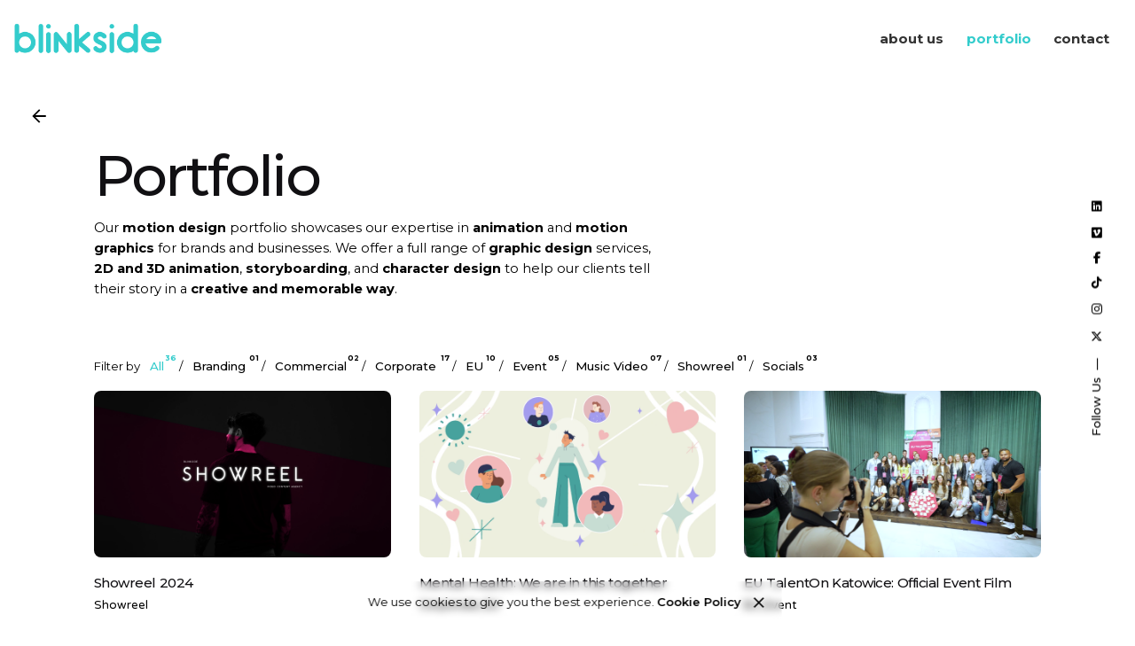

--- FILE ---
content_type: text/html; charset=UTF-8
request_url: https://blinkside.com/portfolio/
body_size: 21621
content:


<!DOCTYPE html>
<html lang="en-US">
<head>
	<meta charset="UTF-8">
	<meta name="viewport" content="width=device-width, initial-scale=1">

	<meta name='robots' content='index, follow, max-image-preview:large, max-snippet:-1, max-video-preview:-1' />
	<style>img:is([sizes="auto" i], [sizes^="auto," i]) { contain-intrinsic-size: 3000px 1500px }</style>
	
	<!-- This site is optimized with the Yoast SEO plugin v26.7 - https://yoast.com/wordpress/plugins/seo/ -->
	<title>Blinkside - Animation &amp; Motion Design Studio - Portfolio</title>
	<meta name="description" content="Here are different creative projects that we have produced at Blinkside." />
	<link rel="canonical" href="https://blinkside.com/portfolio/" />
	<meta property="og:locale" content="en_US" />
	<meta property="og:type" content="article" />
	<meta property="og:title" content="Blinkside - Animation &amp; Motion Design Studio - Portfolio" />
	<meta property="og:description" content="Here are different creative projects that we have produced at Blinkside." />
	<meta property="og:url" content="https://blinkside.com/portfolio/" />
	<meta property="og:site_name" content="Blinkside" />
	<meta property="article:publisher" content="https://www.facebook.com/Blinkside/" />
	<meta property="article:modified_time" content="2023-02-01T14:18:56+00:00" />
	<meta property="og:image" content="https://blinkside.com/wp-content/uploads/2020/03/LOGO2018-1.png" />
	<meta property="og:image:width" content="1216" />
	<meta property="og:image:height" content="1216" />
	<meta property="og:image:type" content="image/png" />
	<meta name="twitter:card" content="summary_large_image" />
	<meta name="twitter:site" content="@helloblinkside" />
	<script type="application/ld+json" class="yoast-schema-graph">{"@context":"https://schema.org","@graph":[{"@type":"WebPage","@id":"https://blinkside.com/portfolio/","url":"https://blinkside.com/portfolio/","name":"Blinkside - Animation & Motion Design Studio - Portfolio","isPartOf":{"@id":"https://blinkside.com/#website"},"datePublished":"2020-01-13T14:36:33+00:00","dateModified":"2023-02-01T14:18:56+00:00","description":"Here are different creative projects that we have produced at Blinkside.","breadcrumb":{"@id":"https://blinkside.com/portfolio/#breadcrumb"},"inLanguage":"en-US","potentialAction":[{"@type":"ReadAction","target":["https://blinkside.com/portfolio/"]}]},{"@type":"BreadcrumbList","@id":"https://blinkside.com/portfolio/#breadcrumb","itemListElement":[{"@type":"ListItem","position":1,"name":"Home","item":"https://blinkside.com/"},{"@type":"ListItem","position":2,"name":"Portfolio"}]},{"@type":"WebSite","@id":"https://blinkside.com/#website","url":"https://blinkside.com/","name":"Blinkside","description":"Animation &amp; Motion Studio | Brussels, Belgium","publisher":{"@id":"https://blinkside.com/#organization"},"potentialAction":[{"@type":"SearchAction","target":{"@type":"EntryPoint","urlTemplate":"https://blinkside.com/?s={search_term_string}"},"query-input":{"@type":"PropertyValueSpecification","valueRequired":true,"valueName":"search_term_string"}}],"inLanguage":"en-US"},{"@type":"Organization","@id":"https://blinkside.com/#organization","name":"Blinkside SRL","alternateName":"Blinkside","url":"https://blinkside.com/","logo":{"@type":"ImageObject","inLanguage":"en-US","@id":"https://blinkside.com/#/schema/logo/image/","url":"https://blinkside.com/wp-content/uploads/2020/03/LOGO2018-1.png","contentUrl":"https://blinkside.com/wp-content/uploads/2020/03/LOGO2018-1.png","width":1216,"height":1216,"caption":"Blinkside SRL"},"image":{"@id":"https://blinkside.com/#/schema/logo/image/"},"sameAs":["https://www.facebook.com/Blinkside/","https://x.com/helloblinkside","https://www.instagram.com/helloblinkside/","https://www.linkedin.com/company/blinkside","https://www.pinterest.com/?show_error=true","https://www.youtube.com/blinkside"]}]}</script>
	<!-- / Yoast SEO plugin. -->


<link rel="alternate" type="application/rss+xml" title="Blinkside &raquo; Feed" href="https://blinkside.com/feed/" />
<link rel="alternate" type="application/rss+xml" title="Blinkside &raquo; Comments Feed" href="https://blinkside.com/comments/feed/" />
<script type="text/javascript">
/* <![CDATA[ */
window._wpemojiSettings = {"baseUrl":"https:\/\/s.w.org\/images\/core\/emoji\/16.0.1\/72x72\/","ext":".png","svgUrl":"https:\/\/s.w.org\/images\/core\/emoji\/16.0.1\/svg\/","svgExt":".svg","source":{"concatemoji":"https:\/\/blinkside.com\/wp-includes\/js\/wp-emoji-release.min.js?ver=6.8.3"}};
/*! This file is auto-generated */
!function(s,n){var o,i,e;function c(e){try{var t={supportTests:e,timestamp:(new Date).valueOf()};sessionStorage.setItem(o,JSON.stringify(t))}catch(e){}}function p(e,t,n){e.clearRect(0,0,e.canvas.width,e.canvas.height),e.fillText(t,0,0);var t=new Uint32Array(e.getImageData(0,0,e.canvas.width,e.canvas.height).data),a=(e.clearRect(0,0,e.canvas.width,e.canvas.height),e.fillText(n,0,0),new Uint32Array(e.getImageData(0,0,e.canvas.width,e.canvas.height).data));return t.every(function(e,t){return e===a[t]})}function u(e,t){e.clearRect(0,0,e.canvas.width,e.canvas.height),e.fillText(t,0,0);for(var n=e.getImageData(16,16,1,1),a=0;a<n.data.length;a++)if(0!==n.data[a])return!1;return!0}function f(e,t,n,a){switch(t){case"flag":return n(e,"\ud83c\udff3\ufe0f\u200d\u26a7\ufe0f","\ud83c\udff3\ufe0f\u200b\u26a7\ufe0f")?!1:!n(e,"\ud83c\udde8\ud83c\uddf6","\ud83c\udde8\u200b\ud83c\uddf6")&&!n(e,"\ud83c\udff4\udb40\udc67\udb40\udc62\udb40\udc65\udb40\udc6e\udb40\udc67\udb40\udc7f","\ud83c\udff4\u200b\udb40\udc67\u200b\udb40\udc62\u200b\udb40\udc65\u200b\udb40\udc6e\u200b\udb40\udc67\u200b\udb40\udc7f");case"emoji":return!a(e,"\ud83e\udedf")}return!1}function g(e,t,n,a){var r="undefined"!=typeof WorkerGlobalScope&&self instanceof WorkerGlobalScope?new OffscreenCanvas(300,150):s.createElement("canvas"),o=r.getContext("2d",{willReadFrequently:!0}),i=(o.textBaseline="top",o.font="600 32px Arial",{});return e.forEach(function(e){i[e]=t(o,e,n,a)}),i}function t(e){var t=s.createElement("script");t.src=e,t.defer=!0,s.head.appendChild(t)}"undefined"!=typeof Promise&&(o="wpEmojiSettingsSupports",i=["flag","emoji"],n.supports={everything:!0,everythingExceptFlag:!0},e=new Promise(function(e){s.addEventListener("DOMContentLoaded",e,{once:!0})}),new Promise(function(t){var n=function(){try{var e=JSON.parse(sessionStorage.getItem(o));if("object"==typeof e&&"number"==typeof e.timestamp&&(new Date).valueOf()<e.timestamp+604800&&"object"==typeof e.supportTests)return e.supportTests}catch(e){}return null}();if(!n){if("undefined"!=typeof Worker&&"undefined"!=typeof OffscreenCanvas&&"undefined"!=typeof URL&&URL.createObjectURL&&"undefined"!=typeof Blob)try{var e="postMessage("+g.toString()+"("+[JSON.stringify(i),f.toString(),p.toString(),u.toString()].join(",")+"));",a=new Blob([e],{type:"text/javascript"}),r=new Worker(URL.createObjectURL(a),{name:"wpTestEmojiSupports"});return void(r.onmessage=function(e){c(n=e.data),r.terminate(),t(n)})}catch(e){}c(n=g(i,f,p,u))}t(n)}).then(function(e){for(var t in e)n.supports[t]=e[t],n.supports.everything=n.supports.everything&&n.supports[t],"flag"!==t&&(n.supports.everythingExceptFlag=n.supports.everythingExceptFlag&&n.supports[t]);n.supports.everythingExceptFlag=n.supports.everythingExceptFlag&&!n.supports.flag,n.DOMReady=!1,n.readyCallback=function(){n.DOMReady=!0}}).then(function(){return e}).then(function(){var e;n.supports.everything||(n.readyCallback(),(e=n.source||{}).concatemoji?t(e.concatemoji):e.wpemoji&&e.twemoji&&(t(e.twemoji),t(e.wpemoji)))}))}((window,document),window._wpemojiSettings);
/* ]]> */
</script>
<link rel='stylesheet' id='sbi_styles-css' href='https://blinkside.com/wp-content/plugins/instagram-feed/css/sbi-styles.min.css?ver=6.10.0' type='text/css' media='all' />
<style id='wp-emoji-styles-inline-css' type='text/css'>

	img.wp-smiley, img.emoji {
		display: inline !important;
		border: none !important;
		box-shadow: none !important;
		height: 1em !important;
		width: 1em !important;
		margin: 0 0.07em !important;
		vertical-align: -0.1em !important;
		background: none !important;
		padding: 0 !important;
	}
</style>
<style id='classic-theme-styles-inline-css' type='text/css'>
/*! This file is auto-generated */
.wp-block-button__link{color:#fff;background-color:#32373c;border-radius:9999px;box-shadow:none;text-decoration:none;padding:calc(.667em + 2px) calc(1.333em + 2px);font-size:1.125em}.wp-block-file__button{background:#32373c;color:#fff;text-decoration:none}
</style>
<style id='global-styles-inline-css' type='text/css'>
:root{--wp--preset--aspect-ratio--square: 1;--wp--preset--aspect-ratio--4-3: 4/3;--wp--preset--aspect-ratio--3-4: 3/4;--wp--preset--aspect-ratio--3-2: 3/2;--wp--preset--aspect-ratio--2-3: 2/3;--wp--preset--aspect-ratio--16-9: 16/9;--wp--preset--aspect-ratio--9-16: 9/16;--wp--preset--color--black: #000000;--wp--preset--color--cyan-bluish-gray: #abb8c3;--wp--preset--color--white: #ffffff;--wp--preset--color--pale-pink: #f78da7;--wp--preset--color--vivid-red: #cf2e2e;--wp--preset--color--luminous-vivid-orange: #ff6900;--wp--preset--color--luminous-vivid-amber: #fcb900;--wp--preset--color--light-green-cyan: #7bdcb5;--wp--preset--color--vivid-green-cyan: #00d084;--wp--preset--color--pale-cyan-blue: #8ed1fc;--wp--preset--color--vivid-cyan-blue: #0693e3;--wp--preset--color--vivid-purple: #9b51e0;--wp--preset--color--brand-color: #33cccc;--wp--preset--color--beige-dark: #A1824F;--wp--preset--color--dark-strong: #24262B;--wp--preset--color--dark-light: #32353C;--wp--preset--color--grey-strong: #838998;--wp--preset--gradient--vivid-cyan-blue-to-vivid-purple: linear-gradient(135deg,rgba(6,147,227,1) 0%,rgb(155,81,224) 100%);--wp--preset--gradient--light-green-cyan-to-vivid-green-cyan: linear-gradient(135deg,rgb(122,220,180) 0%,rgb(0,208,130) 100%);--wp--preset--gradient--luminous-vivid-amber-to-luminous-vivid-orange: linear-gradient(135deg,rgba(252,185,0,1) 0%,rgba(255,105,0,1) 100%);--wp--preset--gradient--luminous-vivid-orange-to-vivid-red: linear-gradient(135deg,rgba(255,105,0,1) 0%,rgb(207,46,46) 100%);--wp--preset--gradient--very-light-gray-to-cyan-bluish-gray: linear-gradient(135deg,rgb(238,238,238) 0%,rgb(169,184,195) 100%);--wp--preset--gradient--cool-to-warm-spectrum: linear-gradient(135deg,rgb(74,234,220) 0%,rgb(151,120,209) 20%,rgb(207,42,186) 40%,rgb(238,44,130) 60%,rgb(251,105,98) 80%,rgb(254,248,76) 100%);--wp--preset--gradient--blush-light-purple: linear-gradient(135deg,rgb(255,206,236) 0%,rgb(152,150,240) 100%);--wp--preset--gradient--blush-bordeaux: linear-gradient(135deg,rgb(254,205,165) 0%,rgb(254,45,45) 50%,rgb(107,0,62) 100%);--wp--preset--gradient--luminous-dusk: linear-gradient(135deg,rgb(255,203,112) 0%,rgb(199,81,192) 50%,rgb(65,88,208) 100%);--wp--preset--gradient--pale-ocean: linear-gradient(135deg,rgb(255,245,203) 0%,rgb(182,227,212) 50%,rgb(51,167,181) 100%);--wp--preset--gradient--electric-grass: linear-gradient(135deg,rgb(202,248,128) 0%,rgb(113,206,126) 100%);--wp--preset--gradient--midnight: linear-gradient(135deg,rgb(2,3,129) 0%,rgb(40,116,252) 100%);--wp--preset--font-size--small: 14px;--wp--preset--font-size--medium: 20px;--wp--preset--font-size--large: 17px;--wp--preset--font-size--x-large: 42px;--wp--preset--font-size--extra-small: 13px;--wp--preset--font-size--normal: 15px;--wp--preset--font-size--larger: 20px;--wp--preset--spacing--20: 0.44rem;--wp--preset--spacing--30: 0.67rem;--wp--preset--spacing--40: 1rem;--wp--preset--spacing--50: 1.5rem;--wp--preset--spacing--60: 2.25rem;--wp--preset--spacing--70: 3.38rem;--wp--preset--spacing--80: 5.06rem;--wp--preset--shadow--natural: 6px 6px 9px rgba(0, 0, 0, 0.2);--wp--preset--shadow--deep: 12px 12px 50px rgba(0, 0, 0, 0.4);--wp--preset--shadow--sharp: 6px 6px 0px rgba(0, 0, 0, 0.2);--wp--preset--shadow--outlined: 6px 6px 0px -3px rgba(255, 255, 255, 1), 6px 6px rgba(0, 0, 0, 1);--wp--preset--shadow--crisp: 6px 6px 0px rgba(0, 0, 0, 1);}:where(.is-layout-flex){gap: 0.5em;}:where(.is-layout-grid){gap: 0.5em;}body .is-layout-flex{display: flex;}.is-layout-flex{flex-wrap: wrap;align-items: center;}.is-layout-flex > :is(*, div){margin: 0;}body .is-layout-grid{display: grid;}.is-layout-grid > :is(*, div){margin: 0;}:where(.wp-block-columns.is-layout-flex){gap: 2em;}:where(.wp-block-columns.is-layout-grid){gap: 2em;}:where(.wp-block-post-template.is-layout-flex){gap: 1.25em;}:where(.wp-block-post-template.is-layout-grid){gap: 1.25em;}.has-black-color{color: var(--wp--preset--color--black) !important;}.has-cyan-bluish-gray-color{color: var(--wp--preset--color--cyan-bluish-gray) !important;}.has-white-color{color: var(--wp--preset--color--white) !important;}.has-pale-pink-color{color: var(--wp--preset--color--pale-pink) !important;}.has-vivid-red-color{color: var(--wp--preset--color--vivid-red) !important;}.has-luminous-vivid-orange-color{color: var(--wp--preset--color--luminous-vivid-orange) !important;}.has-luminous-vivid-amber-color{color: var(--wp--preset--color--luminous-vivid-amber) !important;}.has-light-green-cyan-color{color: var(--wp--preset--color--light-green-cyan) !important;}.has-vivid-green-cyan-color{color: var(--wp--preset--color--vivid-green-cyan) !important;}.has-pale-cyan-blue-color{color: var(--wp--preset--color--pale-cyan-blue) !important;}.has-vivid-cyan-blue-color{color: var(--wp--preset--color--vivid-cyan-blue) !important;}.has-vivid-purple-color{color: var(--wp--preset--color--vivid-purple) !important;}.has-black-background-color{background-color: var(--wp--preset--color--black) !important;}.has-cyan-bluish-gray-background-color{background-color: var(--wp--preset--color--cyan-bluish-gray) !important;}.has-white-background-color{background-color: var(--wp--preset--color--white) !important;}.has-pale-pink-background-color{background-color: var(--wp--preset--color--pale-pink) !important;}.has-vivid-red-background-color{background-color: var(--wp--preset--color--vivid-red) !important;}.has-luminous-vivid-orange-background-color{background-color: var(--wp--preset--color--luminous-vivid-orange) !important;}.has-luminous-vivid-amber-background-color{background-color: var(--wp--preset--color--luminous-vivid-amber) !important;}.has-light-green-cyan-background-color{background-color: var(--wp--preset--color--light-green-cyan) !important;}.has-vivid-green-cyan-background-color{background-color: var(--wp--preset--color--vivid-green-cyan) !important;}.has-pale-cyan-blue-background-color{background-color: var(--wp--preset--color--pale-cyan-blue) !important;}.has-vivid-cyan-blue-background-color{background-color: var(--wp--preset--color--vivid-cyan-blue) !important;}.has-vivid-purple-background-color{background-color: var(--wp--preset--color--vivid-purple) !important;}.has-black-border-color{border-color: var(--wp--preset--color--black) !important;}.has-cyan-bluish-gray-border-color{border-color: var(--wp--preset--color--cyan-bluish-gray) !important;}.has-white-border-color{border-color: var(--wp--preset--color--white) !important;}.has-pale-pink-border-color{border-color: var(--wp--preset--color--pale-pink) !important;}.has-vivid-red-border-color{border-color: var(--wp--preset--color--vivid-red) !important;}.has-luminous-vivid-orange-border-color{border-color: var(--wp--preset--color--luminous-vivid-orange) !important;}.has-luminous-vivid-amber-border-color{border-color: var(--wp--preset--color--luminous-vivid-amber) !important;}.has-light-green-cyan-border-color{border-color: var(--wp--preset--color--light-green-cyan) !important;}.has-vivid-green-cyan-border-color{border-color: var(--wp--preset--color--vivid-green-cyan) !important;}.has-pale-cyan-blue-border-color{border-color: var(--wp--preset--color--pale-cyan-blue) !important;}.has-vivid-cyan-blue-border-color{border-color: var(--wp--preset--color--vivid-cyan-blue) !important;}.has-vivid-purple-border-color{border-color: var(--wp--preset--color--vivid-purple) !important;}.has-vivid-cyan-blue-to-vivid-purple-gradient-background{background: var(--wp--preset--gradient--vivid-cyan-blue-to-vivid-purple) !important;}.has-light-green-cyan-to-vivid-green-cyan-gradient-background{background: var(--wp--preset--gradient--light-green-cyan-to-vivid-green-cyan) !important;}.has-luminous-vivid-amber-to-luminous-vivid-orange-gradient-background{background: var(--wp--preset--gradient--luminous-vivid-amber-to-luminous-vivid-orange) !important;}.has-luminous-vivid-orange-to-vivid-red-gradient-background{background: var(--wp--preset--gradient--luminous-vivid-orange-to-vivid-red) !important;}.has-very-light-gray-to-cyan-bluish-gray-gradient-background{background: var(--wp--preset--gradient--very-light-gray-to-cyan-bluish-gray) !important;}.has-cool-to-warm-spectrum-gradient-background{background: var(--wp--preset--gradient--cool-to-warm-spectrum) !important;}.has-blush-light-purple-gradient-background{background: var(--wp--preset--gradient--blush-light-purple) !important;}.has-blush-bordeaux-gradient-background{background: var(--wp--preset--gradient--blush-bordeaux) !important;}.has-luminous-dusk-gradient-background{background: var(--wp--preset--gradient--luminous-dusk) !important;}.has-pale-ocean-gradient-background{background: var(--wp--preset--gradient--pale-ocean) !important;}.has-electric-grass-gradient-background{background: var(--wp--preset--gradient--electric-grass) !important;}.has-midnight-gradient-background{background: var(--wp--preset--gradient--midnight) !important;}.has-small-font-size{font-size: var(--wp--preset--font-size--small) !important;}.has-medium-font-size{font-size: var(--wp--preset--font-size--medium) !important;}.has-large-font-size{font-size: var(--wp--preset--font-size--large) !important;}.has-x-large-font-size{font-size: var(--wp--preset--font-size--x-large) !important;}
:where(.wp-block-post-template.is-layout-flex){gap: 1.25em;}:where(.wp-block-post-template.is-layout-grid){gap: 1.25em;}
:where(.wp-block-columns.is-layout-flex){gap: 2em;}:where(.wp-block-columns.is-layout-grid){gap: 2em;}
:root :where(.wp-block-pullquote){font-size: 1.5em;line-height: 1.6;}
</style>
<link rel='stylesheet' id='contact-form-7-css' href='https://blinkside.com/wp-content/plugins/contact-form-7/includes/css/styles.css?ver=6.1.4' type='text/css' media='all' />
<link rel='stylesheet' id='sr7css-css' href='//blinkside.com/wp-content/plugins/slider-revolution/public/css/sr7.css?ver=6.7.37' type='text/css' media='all' />
<style id='woocommerce-inline-inline-css' type='text/css'>
.woocommerce form .form-row .required { visibility: visible; }
</style>
<link rel='stylesheet' id='brands-styles-css' href='https://blinkside.com/wp-content/plugins/woocommerce/assets/css/brands.css?ver=10.2.3' type='text/css' media='all' />
<link rel='stylesheet' id='ohio-style-css' href='https://blinkside.com/wp-content/themes/ohio/style.css?ver=3.6.0' type='text/css' media='all' />
<style id='ohio-style-inline-css' type='text/css'>
 :root{--clb-color-primary:#33cccc;--clb-color-selection:#33cccc;--clb-color-link-hover:#33cccc;--clb-color-button:#33cccc;--clb-color-preloader:#33cccc;--clb-text-font-family:'Montserrat', sans-serif;--clb-text-font-size:14px;--clb-text-font-weight:400;--clb-text-font-style:normal;--clb-text-light-mode-font-family:'Montserrat', sans-serif;--clb-text-light-mode-font-size:14px;--clb-text-light-mode-font-weight:400;--clb-text-light-mode-font-style:normal;--clb-title-font-family:'Montserrat', sans-serif;--clb-title-font-weight:500;--clb-subtitle-font-size:10px;}.heading .title .highlighted-text{background-image: linear-gradient(rgba(51,204,204,0.5), rgba(51,204,204,0.5));}.content-area a:not(.-unlink):not(.tag),.comment-form a:not(.-unlink):not(.tag),.comment-content a:not(.-unlink):not(.tag),.project-content a:not(.-unlink):not(.tag),.woocommerce-product-details__short-description a:not(.-unlink):not(.tag),.wpb-content-wrapper a:not(.-unlink):not(.tag),.elementor a:not(.-unlink):not(.tag){--clb-color-link:#33cccc;}.site-footer .page-container{--clb-container-width:1300px;}.site-footer{background-color:#33cccc;}.site-footer .widget-title{color:#ffffff;}.site-footer h6,.site-footer .widgets,.site-footer .scroll-top,.site-footer .color-switcher-item.dark,.site-footer .button,.site-footer input,.site-footer-copyright{color:rgba(255,255,255,0.8);}.site-footer a:not(.-unlink){color:#ffffff;}.site-footer-copyright{background-color:#33cccc;}.site-footer-copyright .holder{color:#ffffff;}.site-footer-copyright .holder a:not(.-unlink){color:#ffffff;}.header-wrap.page-container:not(.-full-w){--clb-container-width:1300px;}.header:not(.-sticky):not(.-mobile) .menu-blank,.header:not(.-sticky):not(.-mobile) .menu > li > a,.header:not(.-sticky) .hamburger-outer,.header:not(.-sticky) .branding-title,.header:not(.-sticky) .icon-button:not(.-overlay-button):not(.-small):not(.-extra-small),.header:not(.-sticky) .cart-button-total a,.header:not(.-sticky) .lang-dropdown{font-family:'Montserrat', sans-serif;font-size:15px;font-weight:700;font-style:normal;color:#333333;}.header:not(.-sticky):not(.-mobile):not(.light-typo):not(.dark-typo) .lang-dropdown{background-image: url("data:image/svg+xml,%3csvg xmlns='http://www.w3.org/2000/svg' viewBox='0 0 16 16'%3e%3cpath fill='none' stroke='%23333333' stroke-linecap='round' stroke-linejoin='round' stroke-width='2' d='M2 5l6 6 6-6'/%3e%3c/svg%3e");}.-sticky:not(.-mobile) .menu-blank,.-sticky:not(.-mobile) .menu > li > a,.-sticky .hamburger-outer,.-sticky .branding-title,.-sticky .icon-button:not(.-overlay-button):not(.-small):not(.-extra-small),.-sticky .cart-button-total a,.-sticky .lang-dropdown{font-family:'Montserrat', sans-serif;font-size:15px;font-weight:700;color:#333333;}.-sticky .menu-optional .lang-dropdown{background-image: url("data:image/svg+xml,%3csvg xmlns='http://www.w3.org/2000/svg' viewBox='0 0 16 16'%3e%3cpath fill='none' stroke='%23333333' stroke-linecap='round' stroke-linejoin='round' stroke-width='2' d='M2 5l6 6 6-6'/%3e%3c/svg%3e");}.menu-optional .button-group .button:not(.page-link):not(.-dm-ignore){--clb-color-button:#4200ff;}@media screen and (max-width: 768px) { .header,.slide-in-overlay{opacity: 0;}}.header.-mobile .nav,.header.-mobile .slide-in-overlay .copyright,.header.-mobile .slide-in-overlay .lang-dropdown,.header.-mobile .slide-in-overlay .close-bar .icon-button:not(.-small){font-family:'Montserrat', sans-serif;color:#333333;}.header.-mobile .slide-in-overlay .lang-dropdown{background-image: url("data:image/svg+xml,%3csvg xmlns='http://www.w3.org/2000/svg' viewBox='0 0 16 16'%3e%3cpath fill='none' stroke='%23333333' stroke-linecap='round' stroke-linejoin='round' stroke-width='2' d='M2 5l6 6 6-6'/%3e%3c/svg%3e");}.popup-subscribe .thumbnail{background-color:;background-image:url('https://blinkside.com/wp-content/uploads/2019/11/oh__img9-1.png');background-size:cover;background-position:center center;background-repeat:no-repeat;}.page-headline::after{background-color:;}.portfolio-item .title,.portfolio-item.-layout11 .title,.portfolio-item.-layout8 .headline,.portfolio-item.-with-slider .headline{font-family:'Montserrat', sans-serif;font-size:15px;font-weight:500;font-style:normal;}.portfolio-item .category-holder,.portfolio-item .show-project-link{font-family:'Varela Round', sans-serif;}.project:not(.-layout8) .-with-slider .overlay{background-color:1;}.project .video-button:not(.-outlined) .icon-button{background-color:1;}h1{font-size:50px;}h5{font-size:10px;}h6{font-size:12px;font-style:inherit;} @media screen and (min-width:1181px){} @media screen and (min-width:769px) and (max-width:1180px){} @media screen and (max-width:768px){}
</style>
<link rel='stylesheet' id='ohio-woocommerce-style-css' href='https://blinkside.com/wp-content/themes/ohio/assets/css/woocommerce.css?ver=6.8.3' type='text/css' media='all' />
<link rel='stylesheet' id='icon-pack-fontawesome-css' href='https://blinkside.com/wp-content/themes/ohio/assets/fonts/fa/css/all.css?ver=6.8.3' type='text/css' media='all' />
<link rel='stylesheet' id='elementor-icons-css' href='https://blinkside.com/wp-content/plugins/elementor/assets/lib/eicons/css/elementor-icons.min.css?ver=5.44.0' type='text/css' media='all' />
<link rel='stylesheet' id='elementor-frontend-css' href='https://blinkside.com/wp-content/plugins/elementor/assets/css/frontend.min.css?ver=3.32.5' type='text/css' media='all' />
<link rel='stylesheet' id='elementor-post-22365-css' href='https://blinkside.com/wp-content/uploads/elementor/css/post-22365.css?ver=1768797060' type='text/css' media='all' />
<link rel='stylesheet' id='sbistyles-css' href='https://blinkside.com/wp-content/plugins/instagram-feed/css/sbi-styles.min.css?ver=6.10.0' type='text/css' media='all' />
<link rel='stylesheet' id='elementor-gf-local-roboto-css' href='https://blinkside.com/wp-content/uploads/elementor/google-fonts/css/roboto.css?ver=1757607029' type='text/css' media='all' />
<link rel='stylesheet' id='elementor-gf-local-robotoslab-css' href='https://blinkside.com/wp-content/uploads/elementor/google-fonts/css/robotoslab.css?ver=1757607036' type='text/css' media='all' />
<script type="text/javascript" src="//blinkside.com/wp-content/plugins/slider-revolution/public/js/libs/tptools.js?ver=6.7.37" id="tp-tools-js" async="async" data-wp-strategy="async"></script>
<script type="text/javascript" src="//blinkside.com/wp-content/plugins/slider-revolution/public/js/sr7.js?ver=6.7.37" id="sr7-js" async="async" data-wp-strategy="async"></script>
<script type="text/javascript" src="https://blinkside.com/wp-includes/js/jquery/jquery.min.js?ver=3.7.1" id="jquery-core-js"></script>
<script type="text/javascript" src="https://blinkside.com/wp-includes/js/jquery/jquery-migrate.min.js?ver=3.4.1" id="jquery-migrate-js"></script>
<script type="text/javascript" src="https://blinkside.com/wp-content/plugins/woocommerce/assets/js/jquery-blockui/jquery.blockUI.min.js?ver=2.7.0-wc.10.2.3" id="jquery-blockui-js" data-wp-strategy="defer"></script>
<script type="text/javascript" id="wc-add-to-cart-js-extra">
/* <![CDATA[ */
var wc_add_to_cart_params = {"ajax_url":"\/wp-admin\/admin-ajax.php","wc_ajax_url":"\/?wc-ajax=%%endpoint%%","i18n_view_cart":"View cart","cart_url":"https:\/\/blinkside.com\/cart\/","is_cart":"","cart_redirect_after_add":"no"};
/* ]]> */
</script>
<script type="text/javascript" src="https://blinkside.com/wp-content/plugins/woocommerce/assets/js/frontend/add-to-cart.min.js?ver=10.2.3" id="wc-add-to-cart-js" data-wp-strategy="defer"></script>
<script type="text/javascript" src="https://blinkside.com/wp-content/plugins/woocommerce/assets/js/js-cookie/js.cookie.min.js?ver=2.1.4-wc.10.2.3" id="js-cookie-js" defer="defer" data-wp-strategy="defer"></script>
<script type="text/javascript" id="woocommerce-js-extra">
/* <![CDATA[ */
var woocommerce_params = {"ajax_url":"\/wp-admin\/admin-ajax.php","wc_ajax_url":"\/?wc-ajax=%%endpoint%%","i18n_password_show":"Show password","i18n_password_hide":"Hide password"};
/* ]]> */
</script>
<script type="text/javascript" src="https://blinkside.com/wp-content/plugins/woocommerce/assets/js/frontend/woocommerce.min.js?ver=10.2.3" id="woocommerce-js" defer="defer" data-wp-strategy="defer"></script>
<script type="text/javascript" src="https://blinkside.com/wp-content/plugins/js_composer/assets/js/vendors/woocommerce-add-to-cart.js?ver=8.6.1" id="vc_woocommerce-add-to-cart-js-js"></script>
<script></script><link rel="EditURI" type="application/rsd+xml" title="RSD" href="https://blinkside.com/xmlrpc.php?rsd" />
<meta name="generator" content="WordPress 6.8.3" />
<meta name="generator" content="WooCommerce 10.2.3" />
<link rel='shortlink' href='https://blinkside.com/?p=20673' />
<link rel="alternate" title="oEmbed (JSON)" type="application/json+oembed" href="https://blinkside.com/wp-json/oembed/1.0/embed?url=https%3A%2F%2Fblinkside.com%2Fportfolio%2F" />
<link rel="alternate" title="oEmbed (XML)" type="text/xml+oembed" href="https://blinkside.com/wp-json/oembed/1.0/embed?url=https%3A%2F%2Fblinkside.com%2Fportfolio%2F&#038;format=xml" />
<link rel="apple-touch-icon" sizes="180x180" href="/wp-content/uploads/fbrfg/apple-touch-icon.png">
<link rel="icon" type="image/png" sizes="32x32" href="/wp-content/uploads/fbrfg/favicon-32x32.png">
<link rel="icon" type="image/png" sizes="16x16" href="/wp-content/uploads/fbrfg/favicon-16x16.png">
<link rel="manifest" href="/wp-content/uploads/fbrfg/site.webmanifest">
<link rel="shortcut icon" href="/wp-content/uploads/fbrfg/favicon.ico">
<meta name="msapplication-TileColor" content="#da532c">
<meta name="msapplication-config" content="/wp-content/uploads/fbrfg/browserconfig.xml">
<meta name="theme-color" content="#ffffff">	<noscript><style>.woocommerce-product-gallery{ opacity: 1 !important; }</style></noscript>
	<meta name="generator" content="Elementor 3.32.5; features: additional_custom_breakpoints; settings: css_print_method-external, google_font-enabled, font_display-auto">
<style type="text/css">.recentcomments a{display:inline !important;padding:0 !important;margin:0 !important;}</style>			<style>
				.e-con.e-parent:nth-of-type(n+4):not(.e-lazyloaded):not(.e-no-lazyload),
				.e-con.e-parent:nth-of-type(n+4):not(.e-lazyloaded):not(.e-no-lazyload) * {
					background-image: none !important;
				}
				@media screen and (max-height: 1024px) {
					.e-con.e-parent:nth-of-type(n+3):not(.e-lazyloaded):not(.e-no-lazyload),
					.e-con.e-parent:nth-of-type(n+3):not(.e-lazyloaded):not(.e-no-lazyload) * {
						background-image: none !important;
					}
				}
				@media screen and (max-height: 640px) {
					.e-con.e-parent:nth-of-type(n+2):not(.e-lazyloaded):not(.e-no-lazyload),
					.e-con.e-parent:nth-of-type(n+2):not(.e-lazyloaded):not(.e-no-lazyload) * {
						background-image: none !important;
					}
				}
			</style>
			<meta name="generator" content="Powered by WPBakery Page Builder - drag and drop page builder for WordPress."/>
<link rel="preconnect" href="https://fonts.googleapis.com">
<link rel="preconnect" href="https://fonts.gstatic.com/" crossorigin>
<meta name="generator" content="Powered by Slider Revolution 6.7.37 - responsive, Mobile-Friendly Slider Plugin for WordPress with comfortable drag and drop interface." />
<script>
	window._tpt			??= {};
	window.SR7			??= {};
	_tpt.R				??= {};
	_tpt.R.fonts		??= {};
	_tpt.R.fonts.customFonts??= {};
	SR7.devMode			=  false;
	SR7.F 				??= {};
	SR7.G				??= {};
	SR7.LIB				??= {};
	SR7.E				??= {};
	SR7.E.gAddons		??= {};
	SR7.E.php 			??= {};
	SR7.E.nonce			= 'f997f3570a';
	SR7.E.ajaxurl		= 'https://blinkside.com/wp-admin/admin-ajax.php';
	SR7.E.resturl		= 'https://blinkside.com/wp-json/';
	SR7.E.slug_path		= 'slider-revolution/revslider.php';
	SR7.E.slug			= 'revslider';
	SR7.E.plugin_url	= 'https://blinkside.com/wp-content/plugins/slider-revolution/';
	SR7.E.wp_plugin_url = 'https://blinkside.com/wp-content/plugins/';
	SR7.E.revision		= '6.7.37';
	SR7.E.fontBaseUrl	= '';
	SR7.G.breakPoints 	= [1240,1024,778,480];
	SR7.G.fSUVW 		= false;
	SR7.E.modules 		= ['module','page','slide','layer','draw','animate','srtools','canvas','defaults','carousel','navigation','media','modifiers','migration'];
	SR7.E.libs 			= ['WEBGL'];
	SR7.E.css 			= ['csslp','cssbtns','cssfilters','cssnav','cssmedia'];
	SR7.E.resources		= {};
	SR7.E.ytnc			= false;
	SR7.JSON			??= {};
/*! Slider Revolution 7.0 - Page Processor */
!function(){"use strict";window.SR7??={},window._tpt??={},SR7.version="Slider Revolution 6.7.16",_tpt.getMobileZoom=()=>_tpt.is_mobile?document.documentElement.clientWidth/window.innerWidth:1,_tpt.getWinDim=function(t){_tpt.screenHeightWithUrlBar??=window.innerHeight;let e=SR7.F?.modal?.visible&&SR7.M[SR7.F.module.getIdByAlias(SR7.F.modal.requested)];_tpt.scrollBar=window.innerWidth!==document.documentElement.clientWidth||e&&window.innerWidth!==e.c.module.clientWidth,_tpt.winW=_tpt.getMobileZoom()*window.innerWidth-(_tpt.scrollBar||"prepare"==t?_tpt.scrollBarW??_tpt.mesureScrollBar():0),_tpt.winH=_tpt.getMobileZoom()*window.innerHeight,_tpt.winWAll=document.documentElement.clientWidth},_tpt.getResponsiveLevel=function(t,e){return SR7.G.fSUVW?_tpt.closestGE(t,window.innerWidth):_tpt.closestGE(t,_tpt.winWAll)},_tpt.mesureScrollBar=function(){let t=document.createElement("div");return t.className="RSscrollbar-measure",t.style.width="100px",t.style.height="100px",t.style.overflow="scroll",t.style.position="absolute",t.style.top="-9999px",document.body.appendChild(t),_tpt.scrollBarW=t.offsetWidth-t.clientWidth,document.body.removeChild(t),_tpt.scrollBarW},_tpt.loadCSS=async function(t,e,s){return s?_tpt.R.fonts.required[e].status=1:(_tpt.R[e]??={},_tpt.R[e].status=1),new Promise(((i,n)=>{if(_tpt.isStylesheetLoaded(t))s?_tpt.R.fonts.required[e].status=2:_tpt.R[e].status=2,i();else{const o=document.createElement("link");o.rel="stylesheet";let l="text",r="css";o["type"]=l+"/"+r,o.href=t,o.onload=()=>{s?_tpt.R.fonts.required[e].status=2:_tpt.R[e].status=2,i()},o.onerror=()=>{s?_tpt.R.fonts.required[e].status=3:_tpt.R[e].status=3,n(new Error(`Failed to load CSS: ${t}`))},document.head.appendChild(o)}}))},_tpt.addContainer=function(t){const{tag:e="div",id:s,class:i,datas:n,textContent:o,iHTML:l}=t,r=document.createElement(e);if(s&&""!==s&&(r.id=s),i&&""!==i&&(r.className=i),n)for(const[t,e]of Object.entries(n))"style"==t?r.style.cssText=e:r.setAttribute(`data-${t}`,e);return o&&(r.textContent=o),l&&(r.innerHTML=l),r},_tpt.collector=function(){return{fragment:new DocumentFragment,add(t){var e=_tpt.addContainer(t);return this.fragment.appendChild(e),e},append(t){t.appendChild(this.fragment)}}},_tpt.isStylesheetLoaded=function(t){let e=t.split("?")[0];return Array.from(document.querySelectorAll('link[rel="stylesheet"], link[rel="preload"]')).some((t=>t.href.split("?")[0]===e))},_tpt.preloader={requests:new Map,preloaderTemplates:new Map,show:function(t,e){if(!e||!t)return;const{type:s,color:i}=e;if(s<0||"off"==s)return;const n=`preloader_${s}`;let o=this.preloaderTemplates.get(n);o||(o=this.build(s,i),this.preloaderTemplates.set(n,o)),this.requests.has(t)||this.requests.set(t,{count:0});const l=this.requests.get(t);clearTimeout(l.timer),l.count++,1===l.count&&(l.timer=setTimeout((()=>{l.preloaderClone=o.cloneNode(!0),l.anim&&l.anim.kill(),void 0!==_tpt.gsap?l.anim=_tpt.gsap.fromTo(l.preloaderClone,1,{opacity:0},{opacity:1}):l.preloaderClone.classList.add("sr7-fade-in"),t.appendChild(l.preloaderClone)}),150))},hide:function(t){if(!this.requests.has(t))return;const e=this.requests.get(t);e.count--,e.count<0&&(e.count=0),e.anim&&e.anim.kill(),0===e.count&&(clearTimeout(e.timer),e.preloaderClone&&(e.preloaderClone.classList.remove("sr7-fade-in"),e.anim=_tpt.gsap.to(e.preloaderClone,.3,{opacity:0,onComplete:function(){e.preloaderClone.remove()}})))},state:function(t){if(!this.requests.has(t))return!1;return this.requests.get(t).count>0},build:(t,e="#ffffff",s="")=>{if(t<0||"off"===t)return null;const i=parseInt(t);if(t="prlt"+i,isNaN(i))return null;if(_tpt.loadCSS(SR7.E.plugin_url+"public/css/preloaders/t"+i+".css","preloader_"+t),isNaN(i)||i<6){const n=`background-color:${e}`,o=1===i||2==i?n:"",l=3===i||4==i?n:"",r=_tpt.collector();["dot1","dot2","bounce1","bounce2","bounce3"].forEach((t=>r.add({tag:"div",class:t,datas:{style:l}})));const d=_tpt.addContainer({tag:"sr7-prl",class:`${t} ${s}`,datas:{style:o}});return r.append(d),d}{let n={};if(7===i){let t;e.startsWith("#")?(t=e.replace("#",""),t=`rgba(${parseInt(t.substring(0,2),16)}, ${parseInt(t.substring(2,4),16)}, ${parseInt(t.substring(4,6),16)}, `):e.startsWith("rgb")&&(t=e.slice(e.indexOf("(")+1,e.lastIndexOf(")")).split(",").map((t=>t.trim())),t=`rgba(${t[0]}, ${t[1]}, ${t[2]}, `),t&&(n.style=`border-top-color: ${t}0.65); border-bottom-color: ${t}0.15); border-left-color: ${t}0.65); border-right-color: ${t}0.15)`)}else 12===i&&(n.style=`background:${e}`);const o=[10,0,4,2,5,9,0,4,4,2][i-6],l=_tpt.collector(),r=l.add({tag:"div",class:"sr7-prl-inner",datas:n});Array.from({length:o}).forEach((()=>r.appendChild(l.add({tag:"span",datas:{style:`background:${e}`}}))));const d=_tpt.addContainer({tag:"sr7-prl",class:`${t} ${s}`});return l.append(d),d}}},SR7.preLoader={show:(t,e)=>{"off"!==(SR7.M[t]?.settings?.pLoader?.type??"off")&&_tpt.preloader.show(e||SR7.M[t].c.module,SR7.M[t]?.settings?.pLoader??{color:"#fff",type:10})},hide:(t,e)=>{"off"!==(SR7.M[t]?.settings?.pLoader?.type??"off")&&_tpt.preloader.hide(e||SR7.M[t].c.module)},state:(t,e)=>_tpt.preloader.state(e||SR7.M[t].c.module)},_tpt.prepareModuleHeight=function(t){window.SR7.M??={},window.SR7.M[t.id]??={},"ignore"==t.googleFont&&(SR7.E.ignoreGoogleFont=!0);let e=window.SR7.M[t.id];if(null==_tpt.scrollBarW&&_tpt.mesureScrollBar(),e.c??={},e.states??={},e.settings??={},e.settings.size??={},t.fixed&&(e.settings.fixed=!0),e.c.module=document.querySelector("sr7-module#"+t.id),e.c.adjuster=e.c.module.getElementsByTagName("sr7-adjuster")[0],e.c.content=e.c.module.getElementsByTagName("sr7-content")[0],"carousel"==t.type&&(e.c.carousel=e.c.content.getElementsByTagName("sr7-carousel")[0]),null==e.c.module||null==e.c.module)return;t.plType&&t.plColor&&(e.settings.pLoader={type:t.plType,color:t.plColor}),void 0===t.plType||"off"===t.plType||SR7.preLoader.state(t.id)&&SR7.preLoader.state(t.id,e.c.module)||SR7.preLoader.show(t.id,e.c.module),_tpt.winW||_tpt.getWinDim("prepare"),_tpt.getWinDim();let s=""+e.c.module.dataset?.modal;"modal"==s||"true"==s||"undefined"!==s&&"false"!==s||(e.settings.size.fullWidth=t.size.fullWidth,e.LEV??=_tpt.getResponsiveLevel(window.SR7.G.breakPoints,t.id),t.vpt=_tpt.fillArray(t.vpt,5),e.settings.vPort=t.vpt[e.LEV],void 0!==t.el&&"720"==t.el[4]&&t.gh[4]!==t.el[4]&&"960"==t.el[3]&&t.gh[3]!==t.el[3]&&"768"==t.el[2]&&t.gh[2]!==t.el[2]&&delete t.el,e.settings.size.height=null==t.el||null==t.el[e.LEV]||0==t.el[e.LEV]||"auto"==t.el[e.LEV]?_tpt.fillArray(t.gh,5,-1):_tpt.fillArray(t.el,5,-1),e.settings.size.width=_tpt.fillArray(t.gw,5,-1),e.settings.size.minHeight=_tpt.fillArray(t.mh??[0],5,-1),e.cacheSize={fullWidth:e.settings.size?.fullWidth,fullHeight:e.settings.size?.fullHeight},void 0!==t.off&&(t.off?.t&&(e.settings.size.m??={})&&(e.settings.size.m.t=t.off.t),t.off?.b&&(e.settings.size.m??={})&&(e.settings.size.m.b=t.off.b),t.off?.l&&(e.settings.size.p??={})&&(e.settings.size.p.l=t.off.l),t.off?.r&&(e.settings.size.p??={})&&(e.settings.size.p.r=t.off.r),e.offsetPrepared=!0),_tpt.updatePMHeight(t.id,t,!0))},_tpt.updatePMHeight=(t,e,s)=>{let i=SR7.M[t];var n=i.settings.size.fullWidth?_tpt.winW:i.c.module.parentNode.offsetWidth;n=0===n||isNaN(n)?_tpt.winW:n;let o=i.settings.size.width[i.LEV]||i.settings.size.width[i.LEV++]||i.settings.size.width[i.LEV--]||n,l=i.settings.size.height[i.LEV]||i.settings.size.height[i.LEV++]||i.settings.size.height[i.LEV--]||0,r=i.settings.size.minHeight[i.LEV]||i.settings.size.minHeight[i.LEV++]||i.settings.size.minHeight[i.LEV--]||0;if(l="auto"==l?0:l,l=parseInt(l),"carousel"!==e.type&&(n-=parseInt(e.onw??0)||0),i.MP=!i.settings.size.fullWidth&&n<o||_tpt.winW<o?Math.min(1,n/o):1,e.size.fullScreen||e.size.fullHeight){let t=parseInt(e.fho)||0,s=(""+e.fho).indexOf("%")>-1;e.newh=_tpt.winH-(s?_tpt.winH*t/100:t)}else e.newh=i.MP*Math.max(l,r);if(e.newh+=(parseInt(e.onh??0)||0)+(parseInt(e.carousel?.pt)||0)+(parseInt(e.carousel?.pb)||0),void 0!==e.slideduration&&(e.newh=Math.max(e.newh,parseInt(e.slideduration)/3)),e.shdw&&_tpt.buildShadow(e.id,e),i.c.adjuster.style.height=e.newh+"px",i.c.module.style.height=e.newh+"px",i.c.content.style.height=e.newh+"px",i.states.heightPrepared=!0,i.dims??={},i.dims.moduleRect=i.c.module.getBoundingClientRect(),i.c.content.style.left="-"+i.dims.moduleRect.left+"px",!i.settings.size.fullWidth)return s&&requestAnimationFrame((()=>{n!==i.c.module.parentNode.offsetWidth&&_tpt.updatePMHeight(e.id,e)})),void _tpt.bgStyle(e.id,e,window.innerWidth==_tpt.winW,!0);_tpt.bgStyle(e.id,e,window.innerWidth==_tpt.winW,!0),requestAnimationFrame((function(){s&&requestAnimationFrame((()=>{n!==i.c.module.parentNode.offsetWidth&&_tpt.updatePMHeight(e.id,e)}))})),i.earlyResizerFunction||(i.earlyResizerFunction=function(){requestAnimationFrame((function(){_tpt.getWinDim(),_tpt.moduleDefaults(e.id,e),_tpt.updateSlideBg(t,!0)}))},window.addEventListener("resize",i.earlyResizerFunction))},_tpt.buildShadow=function(t,e){let s=SR7.M[t];null==s.c.shadow&&(s.c.shadow=document.createElement("sr7-module-shadow"),s.c.shadow.classList.add("sr7-shdw-"+e.shdw),s.c.content.appendChild(s.c.shadow))},_tpt.bgStyle=async(t,e,s,i,n)=>{const o=SR7.M[t];if((e=e??o.settings).fixed&&!o.c.module.classList.contains("sr7-top-fixed")&&(o.c.module.classList.add("sr7-top-fixed"),o.c.module.style.position="fixed",o.c.module.style.width="100%",o.c.module.style.top="0px",o.c.module.style.left="0px",o.c.module.style.pointerEvents="none",o.c.module.style.zIndex=5e3,o.c.content.style.pointerEvents="none"),null==o.c.bgcanvas){let t=document.createElement("sr7-module-bg"),l=!1;if("string"==typeof e?.bg?.color&&e?.bg?.color.includes("{"))if(_tpt.gradient&&_tpt.gsap)e.bg.color=_tpt.gradient.convert(e.bg.color);else try{let t=JSON.parse(e.bg.color);(t?.orig||t?.string)&&(e.bg.color=JSON.parse(e.bg.color))}catch(t){return}let r="string"==typeof e?.bg?.color?e?.bg?.color||"transparent":e?.bg?.color?.string??e?.bg?.color?.orig??e?.bg?.color?.color??"transparent";if(t.style["background"+(String(r).includes("grad")?"":"Color")]=r,("transparent"!==r||n)&&(l=!0),o.offsetPrepared&&(t.style.visibility="hidden"),e?.bg?.image?.src&&(t.style.backgroundImage=`url(${e?.bg?.image.src})`,t.style.backgroundSize=""==(e.bg.image?.size??"")?"cover":e.bg.image.size,t.style.backgroundPosition=e.bg.image.position,t.style.backgroundRepeat=""==e.bg.image.repeat||null==e.bg.image.repeat?"no-repeat":e.bg.image.repeat,l=!0),!l)return;o.c.bgcanvas=t,e.size.fullWidth?t.style.width=_tpt.winW-(s&&_tpt.winH<document.body.offsetHeight?_tpt.scrollBarW:0)+"px":i&&(t.style.width=o.c.module.offsetWidth+"px"),e.sbt?.use?o.c.content.appendChild(o.c.bgcanvas):o.c.module.appendChild(o.c.bgcanvas)}o.c.bgcanvas.style.height=void 0!==e.newh?e.newh+"px":("carousel"==e.type?o.dims.module.h:o.dims.content.h)+"px",o.c.bgcanvas.style.left=!s&&e.sbt?.use||o.c.bgcanvas.closest("SR7-CONTENT")?"0px":"-"+(o?.dims?.moduleRect?.left??0)+"px"},_tpt.updateSlideBg=function(t,e){const s=SR7.M[t];let i=s.settings;s?.c?.bgcanvas&&(i.size.fullWidth?s.c.bgcanvas.style.width=_tpt.winW-(e&&_tpt.winH<document.body.offsetHeight?_tpt.scrollBarW:0)+"px":preparing&&(s.c.bgcanvas.style.width=s.c.module.offsetWidth+"px"))},_tpt.moduleDefaults=(t,e)=>{let s=SR7.M[t];null!=s&&null!=s.c&&null!=s.c.module&&(s.dims??={},s.dims.moduleRect=s.c.module.getBoundingClientRect(),s.c.content.style.left="-"+s.dims.moduleRect.left+"px",s.c.content.style.width=_tpt.winW-_tpt.scrollBarW+"px","carousel"==e.type&&(s.c.module.style.overflow="visible"),_tpt.bgStyle(t,e,window.innerWidth==_tpt.winW))},_tpt.getOffset=t=>{var e=t.getBoundingClientRect(),s=window.pageXOffset||document.documentElement.scrollLeft,i=window.pageYOffset||document.documentElement.scrollTop;return{top:e.top+i,left:e.left+s}},_tpt.fillArray=function(t,e){let s,i;t=Array.isArray(t)?t:[t];let n=Array(e),o=t.length;for(i=0;i<t.length;i++)n[i+(e-o)]=t[i],null==s&&"#"!==t[i]&&(s=t[i]);for(let t=0;t<e;t++)void 0!==n[t]&&"#"!=n[t]||(n[t]=s),s=n[t];return n},_tpt.closestGE=function(t,e){let s=Number.MAX_VALUE,i=-1;for(let n=0;n<t.length;n++)t[n]-1>=e&&t[n]-1-e<s&&(s=t[n]-1-e,i=n);return++i}}();</script>
<noscript><style> .wpb_animate_when_almost_visible { opacity: 1; }</style></noscript></head>
<body class="wp-singular page-template page-template-page_templates page-template-page_for-projects page-template-page_templatespage_for-projects-php page page-id-20673 wp-embed-responsive wp-theme-ohio theme-ohio woocommerce-no-js ohio-theme-3.6.0 with-header-1 with-left-mobile-hamburger with-fixed-search with-headline with-sticky-header links-underline icon-buttons-animation with-ajax-button wpb-js-composer js-comp-ver-8.6.1 vc_responsive elementor-default elementor-kit-22365 elementor-page elementor-page-20673">
			<div id="page" class="site">

		
    <ul class="elements-bar left -unlist dynamic-typo">

                    <li>
</li>
                    <li>
</li>
        
    </ul>

    <ul class="elements-bar right -unlist dynamic-typo">

                    <li>
    <div class="social-bar">
        <ul class="social-bar-holder titles-typo -small-t -unlist icons">

                            <li class="caption">Follow Us</li>
            
                                            <li>
                    <a class="-unlink -undash twitter" href="https://twitter.com/blinkside/" target="_blank" rel="nofollow"><i class="fa-brands fa-x-twitter"></i>                    </a>
                </li>
                                            <li>
                    <a class="-unlink -undash instagram" href="https://www.instagram.com/helloblinkside/" target="_blank" rel="nofollow"><i class="fa-brands fa-instagram"></i>                    </a>
                </li>
                                            <li>
                    <a class="-unlink -undash tiktok" href="https://www.tiktok.com/@blinksidemotion" target="_blank" rel="nofollow"><i class="fa-brands fa-tiktok"></i>                    </a>
                </li>
                                            <li>
                    <a class="-unlink -undash facebook" href="https://www.facebook.com/Blinkside/" target="_blank" rel="nofollow"><i class="fa-brands fa-facebook-f"></i>                    </a>
                </li>
                                            <li>
                    <a class="-unlink -undash vimeo" href="https://vimeo.com/blinkside" target="_blank" rel="nofollow"><i class="fa-brands fa-vimeo"></i>                    </a>
                </li>
                                            <li>
                    <a class="-unlink -undash linkedin" href="https://www.linkedin.com/company/blinkside/" target="_blank" rel="nofollow"><i class="fa-brands fa-linkedin"></i>                    </a>
                </li>
                    </ul>
    </div>
</li>
                
    </ul>
		

		<a class="skip-link screen-reader-text" href="#main">Skip to content</a>

		
		
		    			

			
<header id="masthead" class="header header-1 extended-menu" data-header-fixed=true data-fixed-initial-offset=120>
	<div class="header-wrap page-container">
		<div class="header-wrap-inner">
			<div class="left-part">

				
									<div class="mobile-hamburger -left">
						
<button class="hamburger-button" data-js="hamburger" aria-label="Hamburger">
    <div class="hamburger icon-button" tabindex="0">
        <i class="icon"></i>
    </div>
    </button>					</div>
				
				
<div class="branding">
	<a class="branding-title titles-typo -undash -unlink" href="https://blinkside.com/" rel="home">
		<div class="logo with-mobile">

			
				<img src="https://blinkside.com/wp-content/uploads/2021/09/LOGO2020.png" class=""  srcset="https://blinkside.com/wp-content/uploads/2021/09/LOGO2020.png 2x" alt="Blinkside">
				
				
					</div>

		
			<div class="logo-mobile">
				<img src="https://blinkside.com/wp-content/uploads/2021/09/LOGO2020_MOBILE.png" class="" alt="Blinkside">

				
			</div>

		
		<div class="logo-sticky">

							
				<img src="https://blinkside.com/wp-content/uploads/2021/09/LOGO2020.png" class=""  srcset="https://blinkside.com/wp-content/uploads/2021/09/LOGO2020.png 2x" alt="Blinkside">

				
			
		</div>

		
			<div class="logo-sticky-mobile">

				<img src="https://blinkside.com/wp-content/uploads/2021/09/LOGO2020_MOBILE.png" class="" alt="Blinkside">

				
			</div>

		
		<div class="logo-dynamic">
			<span class="dark hidden">
				
					<img src="https://blinkside.com/wp-content/uploads/2021/09/LOGO2020.png"  srcset="https://blinkside.com/wp-content/uploads/2021/09/LOGO2020.png 2x" alt="Blinkside">

							</span>
			<span class="light hidden">
				
					<img src="https://blinkside.com/wp-content/uploads/2020/03/LOGO2020.png"  srcset="https://blinkside.com/wp-content/uploads/2020/03/LOGO2020.png 2x" alt="Blinkside">

							</span>
		</div>
	</a>
</div>
	
			</div>
	        <div class="right-part">
	        	
	            
<nav id="site-navigation" class="nav with-highlighted-menu hide-mobile-menu-images hide-mobile-menu-descriptions" data-mobile-menu-second-click-link="">

    <div class="slide-in-overlay menu-slide-in-overlay">
        <div class="overlay"></div>
        <div class="close-bar">
            <button class="icon-button -overlay-button" data-js="close-popup" aria-label="Close">
                <i class="icon">
    <svg class="default" width="14" height="14" viewBox="0 0 14 14" fill="none" xmlns="http://www.w3.org/2000/svg">
        <path d="M14 1.41L12.59 0L7 5.59L1.41 0L0 1.41L5.59 7L0 12.59L1.41 14L7 8.41L12.59 14L14 12.59L8.41 7L14 1.41Z"></path>
    </svg>
</i>
            </button>

            

        </div>
        <div class="holder">
            <div id="mega-menu-wrap" class="nav-container">

                <ul id="menu-primary" class="menu"><li id="nav-menu-item-22121-696f1589bc11a" class="mega-menu-item nav-item menu-item-depth-0 "><a href="https://blinkside.com/" class="menu-link -undash -unlink main-menu-link item-title"><span>about us</span></a></li>
<li id="nav-menu-item-22119-696f1589bc149" class="mega-menu-item nav-item menu-item-depth-0 current-menu-item "><a href="https://blinkside.com/portfolio/" class="menu-link -undash -unlink main-menu-link item-title"><span>portfolio</span></a></li>
<li id="nav-menu-item-22120-696f1589bc168" class="mega-menu-item nav-item menu-item-depth-0 "><a href="https://blinkside.com/contact/" class="menu-link -undash -unlink main-menu-link item-title"><span>contact</span></a></li>
</ul>


            </div>
            <div class="copyright">

                <p>© 2025 <a href="mailto:hello@blinkside.com">Blinkside</a>. All right reserved.</p>
            </div>

            
        </div>

        
    <div class="social-bar">
        <ul class="social-bar-holder titles-typo -small-t -unlist icons">

                            <li class="caption">Follow Us</li>
            
                                            <li>
                    <a class="-unlink -undash twitter" href="https://twitter.com/blinkside/" target="_blank" rel="nofollow"><i class="fa-brands fa-x-twitter"></i>                    </a>
                </li>
                                            <li>
                    <a class="-unlink -undash instagram" href="https://www.instagram.com/helloblinkside/" target="_blank" rel="nofollow"><i class="fa-brands fa-instagram"></i>                    </a>
                </li>
                                            <li>
                    <a class="-unlink -undash tiktok" href="https://www.tiktok.com/@blinksidemotion" target="_blank" rel="nofollow"><i class="fa-brands fa-tiktok"></i>                    </a>
                </li>
                                            <li>
                    <a class="-unlink -undash facebook" href="https://www.facebook.com/Blinkside/" target="_blank" rel="nofollow"><i class="fa-brands fa-facebook-f"></i>                    </a>
                </li>
                                            <li>
                    <a class="-unlink -undash vimeo" href="https://vimeo.com/blinkside" target="_blank" rel="nofollow"><i class="fa-brands fa-vimeo"></i>                    </a>
                </li>
                                            <li>
                    <a class="-unlink -undash linkedin" href="https://www.linkedin.com/company/blinkside/" target="_blank" rel="nofollow"><i class="fa-brands fa-linkedin"></i>                    </a>
                </li>
                    </ul>
    </div>

    </div>
</nav>
	            

	<ul class="menu-optional -unlist">

		
		
		
		
			
			
		
	</ul>


				
				
	        </div>
    	</div>
	</div>
</header>


		
		
		<div id="content" class="site-content" data-mobile-menu-resolution="768">

			

<div class="page-headline without-cap subheader_included -left">

	
	    
<a href="" class="back-link dynamic-typo -unlink vc_hidden-md vc_hidden-sm vc_hidden-xs">
	<button class="icon-button" aria-controls="site-navigation" aria-label="Back">
	    <i class="icon">
			<svg class="default" xmlns="http://www.w3.org/2000/svg" height="24" viewBox="0 -960 960 960" width="24"><path d="M314-442.5 533.5-223 480-170 170-480l310-310 53.5 53L314-517.5h476v75H314Z"/></svg>
	    </i>
	</button>
    <span class="caption">
        Back    </span>
</a>
	
			<div class="bg-image"></div>
	
	<div class="holder">
		<div class="page-container">
			<div class="animated-holder">
				<div class="headline-meta">
					
					
									</div>

				<h1 class="title">Portfolio</h1>

									<div class="post-meta-holder">
						Our <b>motion design</b> portfolio showcases our expertise in <b>animation</b> and <b>motion graphics</b> for brands and businesses. We offer a full range of <b>graphic design</b> services, <b>2D and 3D animation</b>, <b>storyboarding</b>, and <b>character design</b> to help our clients tell their story in a <b>creative and memorable way</b>.					</div>
				
			</div>
		</div>
	</div>
</div>

<div class="page-container">
	<div id="primary" class="content-area">

		
		<div class="page-content">
			<main id="main" class="site-main">

				<div class="page_content portfolio_page_content"></div>
									
					<div class=" grid_1 -with-sorting" data-ohio-portfolio-grid="true" >

						
							
								 

								
									<div class="portfolio-filter"
										data-filter="portfolio"
										>
										<ul class="-unlist">
											<li>Filter by</li>
											<li>
												<a class="active" href="#all" data-isotope-filter="*" data-category-count="36">
													<span class="name">All</span>
													<span class="num">36</span>
												</a>
											</li>
																																			<li>
													<a class="" href="#branding" data-isotope-filter=".ohio-filter-project-5d845f00a32d05fb32beff8daf817d62" data-category-count="1">
														<span class="name">Branding</span>
														<span class="num">01</span>
													</a>
												</li>
																																			<li>
													<a class="" href="#commercial" data-isotope-filter=".ohio-filter-project-788b6fd3118c2f6e14679cd29e1d46ff" data-category-count="2">
														<span class="name">Commercial</span>
														<span class="num">02</span>
													</a>
												</li>
																																			<li>
													<a class="" href="#corporate" data-isotope-filter=".ohio-filter-project-927a080b6078ec0cb64cd06b4efea4cf" data-category-count="17">
														<span class="name">Corporate</span>
														<span class="num">17</span>
													</a>
												</li>
																																			<li>
													<a class="" href="#eu" data-isotope-filter=".ohio-filter-project-f6636d7d8d133d07fbb082062f66e957" data-category-count="10">
														<span class="name">EU</span>
														<span class="num">10</span>
													</a>
												</li>
																																			<li>
													<a class="" href="#event" data-isotope-filter=".ohio-filter-project-76392d26c410641cac246ede273c9cad" data-category-count="5">
														<span class="name">Event</span>
														<span class="num">05</span>
													</a>
												</li>
																																			<li>
													<a class="" href="#music-video" data-isotope-filter=".ohio-filter-project-5e8b152751d135d64aad68a969418516" data-category-count="7">
														<span class="name">Music Video</span>
														<span class="num">07</span>
													</a>
												</li>
																																			<li>
													<a class="" href="#showreel" data-isotope-filter=".ohio-filter-project-f483db34f39ff41d0de473e1934ac11d" data-category-count="1">
														<span class="name">Showreel</span>
														<span class="num">01</span>
													</a>
												</li>
																																			<li>
													<a class="" href="#socials" data-isotope-filter=".ohio-filter-project-d0ca3f741bc122e35a50be48c3e45c60" data-category-count="3">
														<span class="name">Socials</span>
														<span class="num">03</span>
													</a>
												</li>
																					</ul>
									</div>

								
							
							
							<div class="portfolio-grid archive-holder vc_row -reversed" data-lazy-container="projects" data-isotope-grid="true" data-projects-per-page="200">

							<div class="vc_col-lg-4 vc_col-md-6 vc_col-xs-12 portfolio-item-wrap grid-item masonry-block ohio-filter-project-f483db34f39ff41d0de473e1934ac11d" data-lazy-item="" data-lazy-scope="projects" >
<div class="portfolio-item card -layout1 -img-scale"  >
    <div class="image-holder" >
        <a class="-unlink" href="https://blinkside.com/project/showreel-2024/"  data-cursor-class="cursor-link">
                            <img class="portfolio-archive-image" src="https://blinkside.com/wp-content/uploads/2024/01/vignette-02-768x432.png" alt="Showreel 2024">
                <div class="overlay"></div>
                    </a>
                    </div>
    <div class="card-details">
        <div class="heading">
            <h4 class="title ">
                Showreel 2024            </h4>
                            <div class="show-project">
                                            <div class="category-holder">
                                                            <span class="category "><a class="-unlink" href="https://blinkside.com/portfolio-category/showreel/">Showreel</a></span>
                                                    </div>
                                        <div class="show-project-link -full-w">
                        <a href="https://blinkside.com/project/showreel-2024/">
                            Show project                        </a>
                    </div>
                </div>
                                </div>
    </div>
</div></div><div class="vc_col-lg-4 vc_col-md-6 vc_col-xs-12 portfolio-item-wrap grid-item masonry-block ohio-filter-project-927a080b6078ec0cb64cd06b4efea4cf ohio-filter-project-f6636d7d8d133d07fbb082062f66e957" data-lazy-item="" data-lazy-scope="projects" >
<div class="portfolio-item card -layout1 -img-scale"  >
    <div class="image-holder" >
        <a class="-unlink" href="https://blinkside.com/project/mental-health-we-are-in-this-together/"  data-cursor-class="cursor-link">
                            <img class="portfolio-archive-image" src="https://blinkside.com/wp-content/uploads/2024/10/vlcsnap-2024-10-16-14h58m13s080-768x432.png" alt="Mental Health: We are in this together">
                <div class="overlay"></div>
                    </a>
                    </div>
    <div class="card-details">
        <div class="heading">
            <h4 class="title ">
                Mental Health: We are in this together            </h4>
                            <div class="show-project">
                                            <div class="category-holder">
                                                            <span class="category "><a class="-unlink" href="https://blinkside.com/portfolio-category/corporate/">Corporate</a></span>
                                                            <span class="category "><a class="-unlink" href="https://blinkside.com/portfolio-category/eu/">EU</a></span>
                                                    </div>
                                        <div class="show-project-link -full-w">
                        <a href="https://blinkside.com/project/mental-health-we-are-in-this-together/">
                            Show project                        </a>
                    </div>
                </div>
                                </div>
    </div>
</div></div><div class="vc_col-lg-4 vc_col-md-6 vc_col-xs-12 portfolio-item-wrap grid-item masonry-block ohio-filter-project-f6636d7d8d133d07fbb082062f66e957 ohio-filter-project-76392d26c410641cac246ede273c9cad" data-lazy-item="" data-lazy-scope="projects" >
<div class="portfolio-item card -layout1 -img-scale"  >
    <div class="image-holder" >
        <a class="-unlink" href="https://blinkside.com/project/23064/"  data-cursor-class="cursor-link">
                            <img class="portfolio-archive-image" src="https://blinkside.com/wp-content/uploads/2024/10/vlcsnap-2024-10-16-15h13m06s310-768x432.png" alt="EU TalentOn Katowice: Official Event Film">
                <div class="overlay"></div>
                    </a>
                    </div>
    <div class="card-details">
        <div class="heading">
            <h4 class="title ">
                EU TalentOn Katowice: Official Event Film            </h4>
                            <div class="show-project">
                                            <div class="category-holder">
                                                            <span class="category "><a class="-unlink" href="https://blinkside.com/portfolio-category/eu/">EU</a></span>
                                                            <span class="category "><a class="-unlink" href="https://blinkside.com/portfolio-category/event/">Event</a></span>
                                                    </div>
                                        <div class="show-project-link -full-w">
                        <a href="https://blinkside.com/project/23064/">
                            Show project                        </a>
                    </div>
                </div>
                                </div>
    </div>
</div></div><div class="vc_col-lg-4 vc_col-md-6 vc_col-xs-12 portfolio-item-wrap grid-item masonry-block ohio-filter-project-927a080b6078ec0cb64cd06b4efea4cf" data-lazy-item="" data-lazy-scope="projects" >
<div class="portfolio-item card -layout1 -img-scale"  >
    <div class="image-holder" >
        <a class="-unlink" href="https://blinkside.com/project/managing-state-forests-responsibly/"  data-cursor-class="cursor-link">
                            <img class="portfolio-archive-image" src="https://blinkside.com/wp-content/uploads/2024/01/eustafor-screenshot-02-768x432.png" alt="EUSTAFOR: Managing State Forests Responsibly">
                <div class="overlay"></div>
                    </a>
                    </div>
    <div class="card-details">
        <div class="heading">
            <h4 class="title ">
                EUSTAFOR: Managing State Forests Responsibly            </h4>
                            <div class="show-project">
                                            <div class="category-holder">
                                                            <span class="category "><a class="-unlink" href="https://blinkside.com/portfolio-category/corporate/">Corporate</a></span>
                                                    </div>
                                        <div class="show-project-link -full-w">
                        <a href="https://blinkside.com/project/managing-state-forests-responsibly/">
                            Show project                        </a>
                    </div>
                </div>
                                </div>
    </div>
</div></div><div class="vc_col-lg-4 vc_col-md-6 vc_col-xs-12 portfolio-item-wrap grid-item masonry-block ohio-filter-project-927a080b6078ec0cb64cd06b4efea4cf ohio-filter-project-f6636d7d8d133d07fbb082062f66e957" data-lazy-item="" data-lazy-scope="projects" >
<div class="portfolio-item card -layout1 -img-scale"  >
    <div class="image-holder" >
        <a class="-unlink" href="https://blinkside.com/project/digital-europe-programme/"  data-cursor-class="cursor-link">
                            <img class="portfolio-archive-image" src="https://blinkside.com/wp-content/uploads/2024/01/Hadea-film01-02-768x432.png" alt="HaDEA: Digital Europe Programme">
                <div class="overlay"></div>
                    </a>
                    </div>
    <div class="card-details">
        <div class="heading">
            <h4 class="title ">
                HaDEA: Digital Europe Programme            </h4>
                            <div class="show-project">
                                            <div class="category-holder">
                                                            <span class="category "><a class="-unlink" href="https://blinkside.com/portfolio-category/corporate/">Corporate</a></span>
                                                            <span class="category "><a class="-unlink" href="https://blinkside.com/portfolio-category/eu/">EU</a></span>
                                                    </div>
                                        <div class="show-project-link -full-w">
                        <a href="https://blinkside.com/project/digital-europe-programme/">
                            Show project                        </a>
                    </div>
                </div>
                                </div>
    </div>
</div></div><div class="vc_col-lg-4 vc_col-md-6 vc_col-xs-12 portfolio-item-wrap grid-item masonry-block ohio-filter-project-5e8b152751d135d64aad68a969418516" data-lazy-item="" data-lazy-scope="projects" >
<div class="portfolio-item card -layout1 -img-scale"  >
    <div class="image-holder" >
        <a class="-unlink" href="https://blinkside.com/project/henri-pfr-unbearable-lyrics-video/"  data-cursor-class="cursor-link">
                            <img class="portfolio-archive-image" src="https://blinkside.com/wp-content/uploads/2024/01/HPF-UNBEARABLE-07-768x432.png" alt="Henri PFR: Unbearable (Lyrics Video)">
                <div class="overlay"></div>
                    </a>
                    </div>
    <div class="card-details">
        <div class="heading">
            <h4 class="title ">
                Henri PFR: Unbearable (Lyrics Video)            </h4>
                            <div class="show-project">
                                            <div class="category-holder">
                                                            <span class="category "><a class="-unlink" href="https://blinkside.com/portfolio-category/music-video/">Music Video</a></span>
                                                    </div>
                                        <div class="show-project-link -full-w">
                        <a href="https://blinkside.com/project/henri-pfr-unbearable-lyrics-video/">
                            Show project                        </a>
                    </div>
                </div>
                                </div>
    </div>
</div></div><div class="vc_col-lg-4 vc_col-md-6 vc_col-xs-12 portfolio-item-wrap grid-item masonry-block ohio-filter-project-927a080b6078ec0cb64cd06b4efea4cf" data-lazy-item="" data-lazy-scope="projects" >
<div class="portfolio-item card -layout1 -img-scale"  >
    <div class="image-holder" >
        <a class="-unlink" href="https://blinkside.com/project/our-missions-as-state-foresters/"  data-cursor-class="cursor-link">
                            <img class="portfolio-archive-image" src="https://blinkside.com/wp-content/uploads/2024/01/EUSTAFOR-08-768x432.png" alt="EUSTAFOR: Our missions as state foresters">
                <div class="overlay"></div>
                    </a>
                    </div>
    <div class="card-details">
        <div class="heading">
            <h4 class="title ">
                EUSTAFOR: Our missions as state foresters            </h4>
                            <div class="show-project">
                                            <div class="category-holder">
                                                            <span class="category "><a class="-unlink" href="https://blinkside.com/portfolio-category/corporate/">Corporate</a></span>
                                                    </div>
                                        <div class="show-project-link -full-w">
                        <a href="https://blinkside.com/project/our-missions-as-state-foresters/">
                            Show project                        </a>
                    </div>
                </div>
                                </div>
    </div>
</div></div><div class="vc_col-lg-4 vc_col-md-6 vc_col-xs-12 portfolio-item-wrap grid-item masonry-block ohio-filter-project-927a080b6078ec0cb64cd06b4efea4cf ohio-filter-project-f6636d7d8d133d07fbb082062f66e957" data-lazy-item="" data-lazy-scope="projects" >
<div class="portfolio-item card -layout1 -img-scale"  >
    <div class="image-holder" >
        <a class="-unlink" href="https://blinkside.com/project/investeu-advisory-hub/"  data-cursor-class="cursor-link">
                            <img class="portfolio-archive-image" src="https://blinkside.com/wp-content/uploads/2024/01/Ecfin-08-768x432.png" alt="ECFIN: InvestEU Advisory Hub">
                <div class="overlay"></div>
                    </a>
                    </div>
    <div class="card-details">
        <div class="heading">
            <h4 class="title ">
                ECFIN: InvestEU Advisory Hub            </h4>
                            <div class="show-project">
                                            <div class="category-holder">
                                                            <span class="category "><a class="-unlink" href="https://blinkside.com/portfolio-category/corporate/">Corporate</a></span>
                                                            <span class="category "><a class="-unlink" href="https://blinkside.com/portfolio-category/eu/">EU</a></span>
                                                    </div>
                                        <div class="show-project-link -full-w">
                        <a href="https://blinkside.com/project/investeu-advisory-hub/">
                            Show project                        </a>
                    </div>
                </div>
                                </div>
    </div>
</div></div><div class="vc_col-lg-4 vc_col-md-6 vc_col-xs-12 portfolio-item-wrap grid-item masonry-block ohio-filter-project-5e8b152751d135d64aad68a969418516" data-lazy-item="" data-lazy-scope="projects" >
<div class="portfolio-item card -layout1 -img-scale"  >
    <div class="image-holder" >
        <a class="-unlink" href="https://blinkside.com/project/faith-lyrics-video/"  data-cursor-class="cursor-link">
                            <img class="portfolio-archive-image" src="https://blinkside.com/wp-content/uploads/2021/09/vlcsnap-2021-09-06-15h51m02s860-768x432.png" alt="Henri PFR: Faith (Lyrics Video)">
                <div class="overlay"></div>
                    </a>
                    </div>
    <div class="card-details">
        <div class="heading">
            <h4 class="title ">
                Henri PFR: Faith (Lyrics Video)            </h4>
                            <div class="show-project">
                                            <div class="category-holder">
                                                            <span class="category "><a class="-unlink" href="https://blinkside.com/portfolio-category/music-video/">Music Video</a></span>
                                                    </div>
                                        <div class="show-project-link -full-w">
                        <a href="https://blinkside.com/project/faith-lyrics-video/">
                            Show project                        </a>
                    </div>
                </div>
                                </div>
    </div>
</div></div><div class="vc_col-lg-4 vc_col-md-6 vc_col-xs-12 portfolio-item-wrap grid-item masonry-block ohio-filter-project-5d845f00a32d05fb32beff8daf817d62" data-lazy-item="" data-lazy-scope="projects" >
<div class="portfolio-item card -layout1 -img-scale"  >
    <div class="image-holder" >
        <a class="-unlink" href="https://blinkside.com/project/ana-k-brand/"  data-cursor-class="cursor-link">
                            <img class="portfolio-archive-image" src="https://blinkside.com/wp-content/uploads/2021/09/ico-ana-k-768x432.jpg" alt="ANA-K: Visual Identity">
                <div class="overlay"></div>
                    </a>
                    </div>
    <div class="card-details">
        <div class="heading">
            <h4 class="title ">
                ANA-K: Visual Identity            </h4>
                            <div class="show-project">
                                            <div class="category-holder">
                                                            <span class="category "><a class="-unlink" href="https://blinkside.com/portfolio-category/branding/">Branding</a></span>
                                                    </div>
                                        <div class="show-project-link -full-w">
                        <a href="https://blinkside.com/project/ana-k-brand/">
                            Show project                        </a>
                    </div>
                </div>
                                </div>
    </div>
</div></div><div class="vc_col-lg-4 vc_col-md-6 vc_col-xs-12 portfolio-item-wrap grid-item masonry-block ohio-filter-project-927a080b6078ec0cb64cd06b4efea4cf ohio-filter-project-f6636d7d8d133d07fbb082062f66e957" data-lazy-item="" data-lazy-scope="projects" >
<div class="portfolio-item card -layout1 -img-scale"  >
    <div class="image-holder" >
        <a class="-unlink" href="https://blinkside.com/project/horizon-europe-space-ready-to-launch/"  data-cursor-class="cursor-link">
                            <img class="portfolio-archive-image" src="https://blinkside.com/wp-content/uploads/2024/01/HORIZON-EUROPE-SPACE-03-768x432.png" alt="HaDEA: Ready to Launch">
                <div class="overlay"></div>
                    </a>
                    </div>
    <div class="card-details">
        <div class="heading">
            <h4 class="title ">
                HaDEA: Ready to Launch            </h4>
                            <div class="show-project">
                                            <div class="category-holder">
                                                            <span class="category "><a class="-unlink" href="https://blinkside.com/portfolio-category/corporate/">Corporate</a></span>
                                                            <span class="category "><a class="-unlink" href="https://blinkside.com/portfolio-category/eu/">EU</a></span>
                                                    </div>
                                        <div class="show-project-link -full-w">
                        <a href="https://blinkside.com/project/horizon-europe-space-ready-to-launch/">
                            Show project                        </a>
                    </div>
                </div>
                                </div>
    </div>
</div></div><div class="vc_col-lg-4 vc_col-md-6 vc_col-xs-12 portfolio-item-wrap grid-item masonry-block ohio-filter-project-d0ca3f741bc122e35a50be48c3e45c60" data-lazy-item="" data-lazy-scope="projects" >
<div class="portfolio-item card -layout1 -img-scale"  >
    <div class="image-holder" >
        <a class="-unlink" href="https://blinkside.com/project/ai-een-boost-voor-uw-kmo/"  data-cursor-class="cursor-link">
                            <img class="portfolio-archive-image" src="https://blinkside.com/wp-content/uploads/2021/09/vlcsnap-2021-09-06-14h45m04s959-768x432.png" alt="SPF Economie: AI een boost voor uw KMO">
                <div class="overlay"></div>
                    </a>
                    </div>
    <div class="card-details">
        <div class="heading">
            <h4 class="title ">
                SPF Economie: AI een boost voor uw KMO            </h4>
                            <div class="show-project">
                                            <div class="category-holder">
                                                            <span class="category "><a class="-unlink" href="https://blinkside.com/portfolio-category/socials/">Socials</a></span>
                                                    </div>
                                        <div class="show-project-link -full-w">
                        <a href="https://blinkside.com/project/ai-een-boost-voor-uw-kmo/">
                            Show project                        </a>
                    </div>
                </div>
                                </div>
    </div>
</div></div><div class="vc_col-lg-4 vc_col-md-6 vc_col-xs-12 portfolio-item-wrap grid-item masonry-block ohio-filter-project-927a080b6078ec0cb64cd06b4efea4cf" data-lazy-item="" data-lazy-scope="projects" >
<div class="portfolio-item card -layout1 -img-scale"  >
    <div class="image-holder" >
        <a class="-unlink" href="https://blinkside.com/project/crystal-clear-pvb-interlayer/"  data-cursor-class="cursor-link">
                            <img class="portfolio-archive-image" src="https://blinkside.com/wp-content/uploads/2021/09/vlcsnap-2021-09-06-15h42m20s449-768x432.png" alt="Saflex: Crystal Clear PVB interlayer">
                <div class="overlay"></div>
                    </a>
                    </div>
    <div class="card-details">
        <div class="heading">
            <h4 class="title ">
                Saflex: Crystal Clear PVB interlayer            </h4>
                            <div class="show-project">
                                            <div class="category-holder">
                                                            <span class="category "><a class="-unlink" href="https://blinkside.com/portfolio-category/corporate/">Corporate</a></span>
                                                    </div>
                                        <div class="show-project-link -full-w">
                        <a href="https://blinkside.com/project/crystal-clear-pvb-interlayer/">
                            Show project                        </a>
                    </div>
                </div>
                                </div>
    </div>
</div></div><div class="vc_col-lg-4 vc_col-md-6 vc_col-xs-12 portfolio-item-wrap grid-item masonry-block ohio-filter-project-927a080b6078ec0cb64cd06b4efea4cf" data-lazy-item="" data-lazy-scope="projects" >
<div class="portfolio-item card -layout1 -img-scale"  >
    <div class="image-holder" >
        <a class="-unlink" href="https://blinkside.com/project/nourissons-la-vivance/"  data-cursor-class="cursor-link">
                            <img class="portfolio-archive-image" src="https://blinkside.com/wp-content/uploads/2021/09/vlcsnap-2021-09-06-13h58m46s562-768x432.png" alt="Sodexo: Nourissons la vivance">
                <div class="overlay"></div>
                    </a>
                    </div>
    <div class="card-details">
        <div class="heading">
            <h4 class="title ">
                Sodexo: Nourissons la vivance            </h4>
                            <div class="show-project">
                                            <div class="category-holder">
                                                            <span class="category "><a class="-unlink" href="https://blinkside.com/portfolio-category/corporate/">Corporate</a></span>
                                                    </div>
                                        <div class="show-project-link -full-w">
                        <a href="https://blinkside.com/project/nourissons-la-vivance/">
                            Show project                        </a>
                    </div>
                </div>
                                </div>
    </div>
</div></div><div class="vc_col-lg-4 vc_col-md-6 vc_col-xs-12 portfolio-item-wrap grid-item masonry-block ohio-filter-project-5e8b152751d135d64aad68a969418516" data-lazy-item="" data-lazy-scope="projects" >
<div class="portfolio-item card -layout1 -img-scale"  >
    <div class="image-holder" >
        <a class="-unlink" href="https://blinkside.com/project/monster-next-door/"  data-cursor-class="cursor-link">
                            <img class="portfolio-archive-image" src="https://blinkside.com/wp-content/uploads/2021/09/ico-monsternextdoor-768x432.jpg" alt="Kid Noize: Monster Next Door">
                <div class="overlay"></div>
                    </a>
                    </div>
    <div class="card-details">
        <div class="heading">
            <h4 class="title ">
                Kid Noize: Monster Next Door            </h4>
                            <div class="show-project">
                                            <div class="category-holder">
                                                            <span class="category "><a class="-unlink" href="https://blinkside.com/portfolio-category/music-video/">Music Video</a></span>
                                                    </div>
                                        <div class="show-project-link -full-w">
                        <a href="https://blinkside.com/project/monster-next-door/">
                            Show project                        </a>
                    </div>
                </div>
                                </div>
    </div>
</div></div><div class="vc_col-lg-4 vc_col-md-6 vc_col-xs-12 portfolio-item-wrap grid-item masonry-block ohio-filter-project-927a080b6078ec0cb64cd06b4efea4cf ohio-filter-project-f6636d7d8d133d07fbb082062f66e957" data-lazy-item="" data-lazy-scope="projects" >
<div class="portfolio-item card -layout1 -img-scale"  >
    <div class="image-holder" >
        <a class="-unlink" href="https://blinkside.com/project/eus-knowledge-centre-on-cancer/"  data-cursor-class="cursor-link">
                            <img class="portfolio-archive-image" src="https://blinkside.com/wp-content/uploads/2021/09/vlcsnap-2021-09-06-11h00m51s067-768x432.png" alt="EU: Knowledge Centre on Cancer">
                <div class="overlay"></div>
                    </a>
                    </div>
    <div class="card-details">
        <div class="heading">
            <h4 class="title ">
                EU: Knowledge Centre on Cancer            </h4>
                            <div class="show-project">
                                            <div class="category-holder">
                                                            <span class="category "><a class="-unlink" href="https://blinkside.com/portfolio-category/corporate/">Corporate</a></span>
                                                            <span class="category "><a class="-unlink" href="https://blinkside.com/portfolio-category/eu/">EU</a></span>
                                                    </div>
                                        <div class="show-project-link -full-w">
                        <a href="https://blinkside.com/project/eus-knowledge-centre-on-cancer/">
                            Show project                        </a>
                    </div>
                </div>
                                </div>
    </div>
</div></div><div class="vc_col-lg-4 vc_col-md-6 vc_col-xs-12 portfolio-item-wrap grid-item masonry-block ohio-filter-project-d0ca3f741bc122e35a50be48c3e45c60" data-lazy-item="" data-lazy-scope="projects" >
<div class="portfolio-item card -layout1 -img-scale"  >
    <div class="image-holder" >
        <a class="-unlink" href="https://blinkside.com/project/actiris-yes/"  data-cursor-class="cursor-link">
                            <img class="portfolio-archive-image" src="https://blinkside.com/wp-content/uploads/2020/03/ACTIRIS_YES_01-768x432.png" alt="Actiris: YES! Tout est possible">
                <div class="overlay"></div>
                    </a>
                    </div>
    <div class="card-details">
        <div class="heading">
            <h4 class="title ">
                Actiris: YES! Tout est possible            </h4>
                            <div class="show-project">
                                            <div class="category-holder">
                                                            <span class="category "><a class="-unlink" href="https://blinkside.com/portfolio-category/socials/">Socials</a></span>
                                                    </div>
                                        <div class="show-project-link -full-w">
                        <a href="https://blinkside.com/project/actiris-yes/">
                            Show project                        </a>
                    </div>
                </div>
                                </div>
    </div>
</div></div><div class="vc_col-lg-4 vc_col-md-6 vc_col-xs-12 portfolio-item-wrap grid-item masonry-block ohio-filter-project-927a080b6078ec0cb64cd06b4efea4cf" data-lazy-item="" data-lazy-scope="projects" >
<div class="portfolio-item card -layout1 -img-scale"  >
    <div class="image-holder" >
        <a class="-unlink" href="https://blinkside.com/project/oie-anti-microbial-resistance/"  data-cursor-class="cursor-link">
                            <img class="portfolio-archive-image" src="https://blinkside.com/wp-content/uploads/2020/09/vlcsnap-2020-09-07-10h02m06s492-768x432.png" alt="World Health Organization: Anti-Microbial">
                <div class="overlay"></div>
                    </a>
                    </div>
    <div class="card-details">
        <div class="heading">
            <h4 class="title ">
                World Health Organization: Anti-Microbial            </h4>
                            <div class="show-project">
                                            <div class="category-holder">
                                                            <span class="category "><a class="-unlink" href="https://blinkside.com/portfolio-category/corporate/">Corporate</a></span>
                                                    </div>
                                        <div class="show-project-link -full-w">
                        <a href="https://blinkside.com/project/oie-anti-microbial-resistance/">
                            Show project                        </a>
                    </div>
                </div>
                                </div>
    </div>
</div></div><div class="vc_col-lg-4 vc_col-md-6 vc_col-xs-12 portfolio-item-wrap grid-item masonry-block ohio-filter-project-788b6fd3118c2f6e14679cd29e1d46ff" data-lazy-item="" data-lazy-scope="projects" >
<div class="portfolio-item card -layout1 -img-scale"  >
    <div class="image-holder" >
        <a class="-unlink" href="https://blinkside.com/project/nutriscore/"  data-cursor-class="cursor-link">
                            <img class="portfolio-archive-image" src="https://blinkside.com/wp-content/uploads/2019/11/NUTRI-SCORE_COVER_02-768x432.png" alt="SPF Public Health: Nutri-Score">
                <div class="overlay"></div>
                    </a>
                    </div>
    <div class="card-details">
        <div class="heading">
            <h4 class="title ">
                SPF Public Health: Nutri-Score            </h4>
                            <div class="show-project">
                                            <div class="category-holder">
                                                            <span class="category "><a class="-unlink" href="https://blinkside.com/portfolio-category/commercial/">Commercial</a></span>
                                                    </div>
                                        <div class="show-project-link -full-w">
                        <a href="https://blinkside.com/project/nutriscore/">
                            Show project                        </a>
                    </div>
                </div>
                                </div>
    </div>
</div></div><div class="vc_col-lg-4 vc_col-md-6 vc_col-xs-12 portfolio-item-wrap grid-item masonry-block ohio-filter-project-f6636d7d8d133d07fbb082062f66e957 ohio-filter-project-76392d26c410641cac246ede273c9cad" data-lazy-item="" data-lazy-scope="projects" >
<div class="portfolio-item card -layout1 -img-scale"  >
    <div class="image-holder" >
        <a class="-unlink" href="https://blinkside.com/project/we-make-it-happen/"  data-cursor-class="cursor-link">
                            <img class="portfolio-archive-image" src="https://blinkside.com/wp-content/uploads/2020/09/vlcsnap-2020-09-07-14h39m55s820-768x432.png" alt="ERCEA: We Make It Happen">
                <div class="overlay"></div>
                    </a>
                    </div>
    <div class="card-details">
        <div class="heading">
            <h4 class="title ">
                ERCEA: We Make It Happen            </h4>
                            <div class="show-project">
                                            <div class="category-holder">
                                                            <span class="category "><a class="-unlink" href="https://blinkside.com/portfolio-category/eu/">EU</a></span>
                                                            <span class="category "><a class="-unlink" href="https://blinkside.com/portfolio-category/event/">Event</a></span>
                                                    </div>
                                        <div class="show-project-link -full-w">
                        <a href="https://blinkside.com/project/we-make-it-happen/">
                            Show project                        </a>
                    </div>
                </div>
                                </div>
    </div>
</div></div><div class="vc_col-lg-4 vc_col-md-6 vc_col-xs-12 portfolio-item-wrap grid-item masonry-block ohio-filter-project-5e8b152751d135d64aad68a969418516" data-lazy-item="" data-lazy-scope="projects" >
<div class="portfolio-item card -layout1 -img-scale"  >
    <div class="image-holder" >
        <a class="-unlink" href="https://blinkside.com/project/kid-noize-bring-you-home/"  data-cursor-class="cursor-link">
                            <img class="portfolio-archive-image" src="https://blinkside.com/wp-content/uploads/2019/08/ico-bringyouhome-768x432.jpg" alt="Kid Noize: Bring You Home">
                <div class="overlay"></div>
                    </a>
                    </div>
    <div class="card-details">
        <div class="heading">
            <h4 class="title ">
                Kid Noize: Bring You Home            </h4>
                            <div class="show-project">
                                            <div class="category-holder">
                                                            <span class="category "><a class="-unlink" href="https://blinkside.com/portfolio-category/music-video/">Music Video</a></span>
                                                    </div>
                                        <div class="show-project-link -full-w">
                        <a href="https://blinkside.com/project/kid-noize-bring-you-home/">
                            Show project                        </a>
                    </div>
                </div>
                                </div>
    </div>
</div></div><div class="vc_col-lg-4 vc_col-md-6 vc_col-xs-12 portfolio-item-wrap grid-item masonry-block ohio-filter-project-927a080b6078ec0cb64cd06b4efea4cf" data-lazy-item="" data-lazy-scope="projects" >
<div class="portfolio-item card -layout1 -img-scale"  >
    <div class="image-holder" >
        <a class="-unlink" href="https://blinkside.com/project/capacity-for-nutrition/"  data-cursor-class="cursor-link">
                            <img class="portfolio-archive-image" src="https://blinkside.com/wp-content/uploads/2019/11/C4N_09-768x432.png" alt="GIZ: Capacity For Nutrition">
                <div class="overlay"></div>
                    </a>
                    </div>
    <div class="card-details">
        <div class="heading">
            <h4 class="title ">
                GIZ: Capacity For Nutrition            </h4>
                            <div class="show-project">
                                            <div class="category-holder">
                                                            <span class="category "><a class="-unlink" href="https://blinkside.com/portfolio-category/corporate/">Corporate</a></span>
                                                    </div>
                                        <div class="show-project-link -full-w">
                        <a href="https://blinkside.com/project/capacity-for-nutrition/">
                            Show project                        </a>
                    </div>
                </div>
                                </div>
    </div>
</div></div><div class="vc_col-lg-4 vc_col-md-6 vc_col-xs-12 portfolio-item-wrap grid-item masonry-block ohio-filter-project-76392d26c410641cac246ede273c9cad" data-lazy-item="" data-lazy-scope="projects" >
<div class="portfolio-item card -layout1 -img-scale"  >
    <div class="image-holder" >
        <a class="-unlink" href="https://blinkside.com/project/the-dome/"  data-cursor-class="cursor-link">
                            <img class="portfolio-archive-image" src="https://blinkside.com/wp-content/uploads/2021/09/ico-sowhappy-768x432.jpg" alt="SO’WHAPPY Festival: The Dome (After Movie)">
                <div class="overlay"></div>
                    </a>
                    </div>
    <div class="card-details">
        <div class="heading">
            <h4 class="title ">
                SO’WHAPPY Festival: The Dome (After Movie)            </h4>
                            <div class="show-project">
                                            <div class="category-holder">
                                                            <span class="category "><a class="-unlink" href="https://blinkside.com/portfolio-category/event/">Event</a></span>
                                                    </div>
                                        <div class="show-project-link -full-w">
                        <a href="https://blinkside.com/project/the-dome/">
                            Show project                        </a>
                    </div>
                </div>
                                </div>
    </div>
</div></div><div class="vc_col-lg-4 vc_col-md-6 vc_col-xs-12 portfolio-item-wrap grid-item masonry-block ohio-filter-project-927a080b6078ec0cb64cd06b4efea4cf" data-lazy-item="" data-lazy-scope="projects" >
<div class="portfolio-item card -layout1 -img-scale"  >
    <div class="image-holder" >
        <a class="-unlink" href="https://blinkside.com/project/n-side-explainer/"  data-cursor-class="cursor-link">
                            <img class="portfolio-archive-image" src="https://blinkside.com/wp-content/uploads/2020/03/vlcsnap-2020-03-31-14h52m20s107-768x432.png" alt="N-Side: Explainer">
                <div class="overlay"></div>
                    </a>
                    </div>
    <div class="card-details">
        <div class="heading">
            <h4 class="title ">
                N-Side: Explainer            </h4>
                            <div class="show-project">
                                            <div class="category-holder">
                                                            <span class="category "><a class="-unlink" href="https://blinkside.com/portfolio-category/corporate/">Corporate</a></span>
                                                    </div>
                                        <div class="show-project-link -full-w">
                        <a href="https://blinkside.com/project/n-side-explainer/">
                            Show project                        </a>
                    </div>
                </div>
                                </div>
    </div>
</div></div><div class="vc_col-lg-4 vc_col-md-6 vc_col-xs-12 portfolio-item-wrap grid-item masonry-block ohio-filter-project-788b6fd3118c2f6e14679cd29e1d46ff" data-lazy-item="" data-lazy-scope="projects" >
<div class="portfolio-item card -layout1 -img-scale"  >
    <div class="image-holder" >
        <a class="-unlink" href="https://blinkside.com/project/noel-en-famille/"  data-cursor-class="cursor-link">
                            <img class="portfolio-archive-image" src="https://blinkside.com/wp-content/uploads/2021/09/ico-noelenfamille-768x432.jpg" alt="Pablos Andres: Noël en Famille">
                <div class="overlay"></div>
                    </a>
                    </div>
    <div class="card-details">
        <div class="heading">
            <h4 class="title ">
                Pablos Andres: Noël en Famille            </h4>
                            <div class="show-project">
                                            <div class="category-holder">
                                                            <span class="category "><a class="-unlink" href="https://blinkside.com/portfolio-category/commercial/">Commercial</a></span>
                                                    </div>
                                        <div class="show-project-link -full-w">
                        <a href="https://blinkside.com/project/noel-en-famille/">
                            Show project                        </a>
                    </div>
                </div>
                                </div>
    </div>
</div></div><div class="vc_col-lg-4 vc_col-md-6 vc_col-xs-12 portfolio-item-wrap grid-item masonry-block ohio-filter-project-927a080b6078ec0cb64cd06b4efea4cf ohio-filter-project-f6636d7d8d133d07fbb082062f66e957" data-lazy-item="" data-lazy-scope="projects" >
<div class="portfolio-item card -layout1 -img-scale"  >
    <div class="image-holder" >
        <a class="-unlink" href="https://blinkside.com/project/ema-supporting-smes/"  data-cursor-class="cursor-link">
                            <img class="portfolio-archive-image" src="https://blinkside.com/wp-content/uploads/2020/03/EMA_07-768x432.png" alt="EMA: Supporting SMEs">
                <div class="overlay"></div>
                    </a>
                    </div>
    <div class="card-details">
        <div class="heading">
            <h4 class="title ">
                EMA: Supporting SMEs            </h4>
                            <div class="show-project">
                                            <div class="category-holder">
                                                            <span class="category "><a class="-unlink" href="https://blinkside.com/portfolio-category/corporate/">Corporate</a></span>
                                                            <span class="category "><a class="-unlink" href="https://blinkside.com/portfolio-category/eu/">EU</a></span>
                                                    </div>
                                        <div class="show-project-link -full-w">
                        <a href="https://blinkside.com/project/ema-supporting-smes/">
                            Show project                        </a>
                    </div>
                </div>
                                </div>
    </div>
</div></div><div class="vc_col-lg-4 vc_col-md-6 vc_col-xs-12 portfolio-item-wrap grid-item masonry-block ohio-filter-project-5e8b152751d135d64aad68a969418516" data-lazy-item="" data-lazy-scope="projects" >
<div class="portfolio-item card -layout1 -img-scale"  >
    <div class="image-holder" >
        <a class="-unlink" href="https://blinkside.com/project/kumasi/"  data-cursor-class="cursor-link">
                            <img class="portfolio-archive-image" src="https://blinkside.com/wp-content/uploads/2021/09/ico-kumasi-768x432.jpg" alt="Gloria Boateng: Kumasi">
                <div class="overlay"></div>
                    </a>
                    </div>
    <div class="card-details">
        <div class="heading">
            <h4 class="title ">
                Gloria Boateng: Kumasi            </h4>
                            <div class="show-project">
                                            <div class="category-holder">
                                                            <span class="category "><a class="-unlink" href="https://blinkside.com/portfolio-category/music-video/">Music Video</a></span>
                                                    </div>
                                        <div class="show-project-link -full-w">
                        <a href="https://blinkside.com/project/kumasi/">
                            Show project                        </a>
                    </div>
                </div>
                                </div>
    </div>
</div></div><div class="vc_col-lg-4 vc_col-md-6 vc_col-xs-12 portfolio-item-wrap grid-item masonry-block ohio-filter-project-927a080b6078ec0cb64cd06b4efea4cf ohio-filter-project-f6636d7d8d133d07fbb082062f66e957" data-lazy-item="" data-lazy-scope="projects" >
<div class="portfolio-item card -layout1 -img-scale"  >
    <div class="image-holder" >
        <a class="-unlink" href="https://blinkside.com/project/green-sustainable-eu/"  data-cursor-class="cursor-link">
                            <img class="portfolio-archive-image" src="https://blinkside.com/wp-content/uploads/2021/09/vlcsnap-2021-09-03-16h12m15s100-768x432.png" alt="EU: Green &#038; Sustainable">
                <div class="overlay"></div>
                    </a>
                    </div>
    <div class="card-details">
        <div class="heading">
            <h4 class="title ">
                EU: Green &#038; Sustainable            </h4>
                            <div class="show-project">
                                            <div class="category-holder">
                                                            <span class="category "><a class="-unlink" href="https://blinkside.com/portfolio-category/corporate/">Corporate</a></span>
                                                            <span class="category "><a class="-unlink" href="https://blinkside.com/portfolio-category/eu/">EU</a></span>
                                                    </div>
                                        <div class="show-project-link -full-w">
                        <a href="https://blinkside.com/project/green-sustainable-eu/">
                            Show project                        </a>
                    </div>
                </div>
                                </div>
    </div>
</div></div><div class="vc_col-lg-4 vc_col-md-6 vc_col-xs-12 portfolio-item-wrap grid-item masonry-block ohio-filter-project-76392d26c410641cac246ede273c9cad" data-lazy-item="" data-lazy-scope="projects" >
<div class="portfolio-item card -layout1 -img-scale"  >
    <div class="image-holder" >
        <a class="-unlink" href="https://blinkside.com/project/kid-noize-dreamculture-tour/"  data-cursor-class="cursor-link">
                            <img class="portfolio-archive-image" src="https://blinkside.com/wp-content/uploads/2020/04/ico-dreamculture-768x432.jpg" alt="Kid Noize: Dreamculture Tour">
                <div class="overlay"></div>
                    </a>
                    </div>
    <div class="card-details">
        <div class="heading">
            <h4 class="title ">
                Kid Noize: Dreamculture Tour            </h4>
                            <div class="show-project">
                                            <div class="category-holder">
                                                            <span class="category "><a class="-unlink" href="https://blinkside.com/portfolio-category/event/">Event</a></span>
                                                    </div>
                                        <div class="show-project-link -full-w">
                        <a href="https://blinkside.com/project/kid-noize-dreamculture-tour/">
                            Show project                        </a>
                    </div>
                </div>
                                </div>
    </div>
</div></div><div class="vc_col-lg-4 vc_col-md-6 vc_col-xs-12 portfolio-item-wrap grid-item masonry-block ohio-filter-project-d0ca3f741bc122e35a50be48c3e45c60" data-lazy-item="" data-lazy-scope="projects" >
<div class="portfolio-item card -layout1 -img-scale"  >
    <div class="image-holder" >
        <a class="-unlink" href="https://blinkside.com/project/la-minute-belge/"  data-cursor-class="cursor-link">
                            <img class="portfolio-archive-image" src="https://blinkside.com/wp-content/uploads/2015/11/LMB_01-1-768x432.png" alt="La Minute Belge">
                <div class="overlay"></div>
                    </a>
                    </div>
    <div class="card-details">
        <div class="heading">
            <h4 class="title ">
                La Minute Belge            </h4>
                            <div class="show-project">
                                            <div class="category-holder">
                                                            <span class="category "><a class="-unlink" href="https://blinkside.com/portfolio-category/socials/">Socials</a></span>
                                                    </div>
                                        <div class="show-project-link -full-w">
                        <a href="https://blinkside.com/project/la-minute-belge/">
                            Show project                        </a>
                    </div>
                </div>
                                </div>
    </div>
</div></div><div class="vc_col-lg-4 vc_col-md-6 vc_col-xs-12 portfolio-item-wrap grid-item masonry-block ohio-filter-project-927a080b6078ec0cb64cd06b4efea4cf" data-lazy-item="" data-lazy-scope="projects" >
<div class="portfolio-item card -layout1 -img-scale"  >
    <div class="image-holder" >
        <a class="-unlink" href="https://blinkside.com/project/copernicus-programme/"  data-cursor-class="cursor-link">
                            <img class="portfolio-archive-image" src="https://blinkside.com/wp-content/uploads/2016/03/COPERNICUS_BANNER-768x436.png" alt="Copernicus: Access to Data">
                <div class="overlay"></div>
                    </a>
                    </div>
    <div class="card-details">
        <div class="heading">
            <h4 class="title ">
                Copernicus: Access to Data            </h4>
                            <div class="show-project">
                                            <div class="category-holder">
                                                            <span class="category "><a class="-unlink" href="https://blinkside.com/portfolio-category/corporate/">Corporate</a></span>
                                                    </div>
                                        <div class="show-project-link -full-w">
                        <a href="https://blinkside.com/project/copernicus-programme/">
                            Show project                        </a>
                    </div>
                </div>
                                </div>
    </div>
</div></div><div class="vc_col-lg-4 vc_col-md-6 vc_col-xs-12 portfolio-item-wrap grid-item masonry-block ohio-filter-project-76392d26c410641cac246ede273c9cad" data-lazy-item="" data-lazy-scope="projects" >
<div class="portfolio-item card -layout1 -img-scale"  >
    <div class="image-holder" >
        <a class="-unlink" href="https://blinkside.com/project/eu-industry-days-opener-events/"  data-cursor-class="cursor-link">
                            <img class="portfolio-archive-image" src="https://blinkside.com/wp-content/uploads/2020/04/vlcsnap-2020-04-07-11h57m51s119-768x432.png" alt="EU: Industry Days">
                <div class="overlay"></div>
                    </a>
                    </div>
    <div class="card-details">
        <div class="heading">
            <h4 class="title ">
                EU: Industry Days            </h4>
                            <div class="show-project">
                                            <div class="category-holder">
                                                            <span class="category "><a class="-unlink" href="https://blinkside.com/portfolio-category/event/">Event</a></span>
                                                    </div>
                                        <div class="show-project-link -full-w">
                        <a href="https://blinkside.com/project/eu-industry-days-opener-events/">
                            Show project                        </a>
                    </div>
                </div>
                                </div>
    </div>
</div></div><div class="vc_col-lg-4 vc_col-md-6 vc_col-xs-12 portfolio-item-wrap grid-item masonry-block ohio-filter-project-927a080b6078ec0cb64cd06b4efea4cf" data-lazy-item="" data-lazy-scope="projects" >
<div class="portfolio-item card -layout1 -img-scale"  >
    <div class="image-holder" >
        <a class="-unlink" href="https://blinkside.com/project/bnp-paribas-fx-payments/"  data-cursor-class="cursor-link">
                            <img class="portfolio-archive-image" src="https://blinkside.com/wp-content/uploads/2020/04/ico-bnp-768x432.jpg" alt="BNP Paribas: FX+Payments">
                <div class="overlay"></div>
                    </a>
                    </div>
    <div class="card-details">
        <div class="heading">
            <h4 class="title ">
                BNP Paribas: FX+Payments            </h4>
                            <div class="show-project">
                                            <div class="category-holder">
                                                            <span class="category "><a class="-unlink" href="https://blinkside.com/portfolio-category/corporate/">Corporate</a></span>
                                                    </div>
                                        <div class="show-project-link -full-w">
                        <a href="https://blinkside.com/project/bnp-paribas-fx-payments/">
                            Show project                        </a>
                    </div>
                </div>
                                </div>
    </div>
</div></div><div class="vc_col-lg-4 vc_col-md-6 vc_col-xs-12 portfolio-item-wrap grid-item masonry-block ohio-filter-project-5e8b152751d135d64aad68a969418516" data-lazy-item="" data-lazy-scope="projects" >
<div class="portfolio-item card -layout1 -img-scale"  >
    <div class="image-holder" >
        <a class="-unlink" href="https://blinkside.com/project/ocean/"  data-cursor-class="cursor-link">
                            <img class="portfolio-archive-image" src="https://blinkside.com/wp-content/uploads/2021/09/ico-ocean-768x432.jpg" alt="Kid Noize: Ocean">
                <div class="overlay"></div>
                    </a>
                    </div>
    <div class="card-details">
        <div class="heading">
            <h4 class="title ">
                Kid Noize: Ocean            </h4>
                            <div class="show-project">
                                            <div class="category-holder">
                                                            <span class="category "><a class="-unlink" href="https://blinkside.com/portfolio-category/music-video/">Music Video</a></span>
                                                    </div>
                                        <div class="show-project-link -full-w">
                        <a href="https://blinkside.com/project/ocean/">
                            Show project                        </a>
                    </div>
                </div>
                                </div>
    </div>
</div></div><div class="vc_col-lg-4 vc_col-md-6 vc_col-xs-12 portfolio-item-wrap grid-item masonry-block ohio-filter-project-5e8b152751d135d64aad68a969418516" data-lazy-item="" data-lazy-scope="projects" >
<div class="portfolio-item card -layout1 -img-scale"  >
    <div class="image-holder" >
        <a class="-unlink" href="https://blinkside.com/project/evernest-desire-lyrics-video/"  data-cursor-class="cursor-link">
                            <img class="portfolio-archive-image" src="https://blinkside.com/wp-content/uploads/2020/04/vlcsnap-2020-04-08-10h01m13s709-768x432.png" alt="Evernest: Desire (Lyrics Video)">
                <div class="overlay"></div>
                    </a>
                    </div>
    <div class="card-details">
        <div class="heading">
            <h4 class="title ">
                Evernest: Desire (Lyrics Video)            </h4>
                            <div class="show-project">
                                            <div class="category-holder">
                                                            <span class="category "><a class="-unlink" href="https://blinkside.com/portfolio-category/music-video/">Music Video</a></span>
                                                    </div>
                                        <div class="show-project-link -full-w">
                        <a href="https://blinkside.com/project/evernest-desire-lyrics-video/">
                            Show project                        </a>
                    </div>
                </div>
                                </div>
    </div>
</div></div><div class="vc_col-lg-4 vc_col-md-6 vc_col-xs-12 portfolio-item-wrap grid-item masonry-block ohio-filter-project-927a080b6078ec0cb64cd06b4efea4cf ohio-filter-project-f6636d7d8d133d07fbb082062f66e957" data-lazy-item="" data-lazy-scope="projects" >
<div class="portfolio-item card -layout1 -img-scale"  >
    <div class="image-holder" >
        <a class="-unlink" href="https://blinkside.com/project/recycle/"  data-cursor-class="cursor-link">
                            <img class="portfolio-archive-image" src="https://blinkside.com/wp-content/uploads/2021/09/Recycle_01-768x432.png" alt="EWWR: Recycle">
                <div class="overlay"></div>
                    </a>
                    </div>
    <div class="card-details">
        <div class="heading">
            <h4 class="title ">
                EWWR: Recycle            </h4>
                            <div class="show-project">
                                            <div class="category-holder">
                                                            <span class="category "><a class="-unlink" href="https://blinkside.com/portfolio-category/corporate/">Corporate</a></span>
                                                            <span class="category "><a class="-unlink" href="https://blinkside.com/portfolio-category/eu/">EU</a></span>
                                                    </div>
                                        <div class="show-project-link -full-w">
                        <a href="https://blinkside.com/project/recycle/">
                            Show project                        </a>
                    </div>
                </div>
                                </div>
    </div>
</div></div>							</div>

							
							
					</div>
				
				
				<!-- Custom content -->
				
			</main>
		</div>

		
	</div>
</div>


			</div>
			
			<footer id="colophon" class="site-footer clb__dark_section">

	
	<div class="page-container">
		<div class="widgets vc_row">

							<div class="vc_col-md-3 vc_col-sm-6 widgets-column">
					<ul><li id="ohio_widget_logo-1" class="widget widget_ohio_widget_logo">				<div class="branding">
					<div class="logo ">
						<a class="-unlink" href="https://blinkside.com/">

						
							<img src="https://blinkside.com/wp-content/uploads/2020/03/LOGO2020.png" class="light-scheme-logo " srcset="https://blinkside.com/wp-content/uploads/2020/03/LOGO2020.png 2x" alt="Blinkside">

							
						
						</a>
					</div>
				</div>
			</li>
<li id="custom_html-2" class="widget_text widget widget_custom_html"><div class="textwidget custom-html-widget"></div></li>
</ul>
				</div>
			
							<div class="vc_col-md-3 vc_col-sm-6 widgets-column">
					<ul><li id="custom_html-3" class="widget_text widget widget_custom_html"><h3 class="title widget-title">Work inquiries</h3><div class="textwidget custom-html-widget">Interested in working with us?<br class="vc_hidden-xs">
<b><a href="mailto:hello@blinkside.com">hello@blinkside.com</a></b></div></li>
</ul>
				</div>
			
							<div class="vc_col-md-3 vc_col-sm-6 widgets-column">
					<ul><li id="block-2" class="widget widget_block"><h3 class="title widget-title">Address</h3><div class="wp-widget-group__inner-blocks">
63, avenue Jupiter<br>
1190 Brussels, Belgium
</div></li>
</ul>
				</div>
			
							<div class="vc_col-md-3 vc_col-sm-6 widgets-column">
					<ul><li id="ohio_widget_contact-2" class="widget widget_ohio_widget_contact"><h3 class="title widget-title">Contact</h3>			<ul class="list-box contact-module">
							<li>
					Phone:					<address> +32 2 344 35 07<br>Mobile: +32 486 86 13 61</address>
				</li>
						</ul>
			</li>
</ul>
				</div>
					</div>
	</div>

	
	
	
		<div class="site-footer-copyright">
			<div class="page-container">
				<div class="vc_row">
					<div class="vc_col-md-12">
													<div class="holder">
								<div class="-left">
									© 2025 <a href="mailto:hello@blinkside.com">Blinkside</a>. All right reserved.								</div>
								<div class="-right">
																	</div>
							</div>
											</div>
				</div>
			</div>
		</div>

	</footer>
			
			<div class="search-holder vc_hidden-xs">
				
			</div>

					</div>

	
	
	

	<div class="notification">
		<div class="alert -small -fixed -blur">
		    <p class="alert-message -unspace">
		    	
		    	
		    	We use cookies to give you the best experience.
		    						<a target="" href="#">
						Cookie Policy					</a>
					    	</p>
				        <button class="icon-button -extra-small" data-js="close-alert" aria-label="Close">
	    		<i class="icon">
    <svg class="default" width="14" height="14" viewBox="0 0 14 14" fill="none" xmlns="http://www.w3.org/2000/svg">
        <path d="M14 1.41L12.59 0L7 5.59L1.41 0L0 1.41L5.59 7L0 12.59L1.41 14L7 8.41L12.59 14L14 12.59L8.41 7L14 1.41Z"></path>
    </svg>
</i>
			</button>
		</div>
    </div>

	

	<div class="page-preloader " id="page-preloader">

		<svg class="spinner" viewBox="0 0 50 50">
  							<circle class="path" cx="25" cy="25" r="20" fill="none" stroke-width="4"></circle>
						</svg>
	</div>

	
<div class="clb-popup container-loading custom-popup">
    <div class="close-bar">
        <button class="icon-button -light" data-js="close-popup" aria-label="Close">
            <i class="icon">
    <svg class="default" width="14" height="14" viewBox="0 0 14 14" fill="none" xmlns="http://www.w3.org/2000/svg">
        <path d="M14 1.41L12.59 0L7 5.59L1.41 0L0 1.41L5.59 7L0 12.59L1.41 14L7 8.41L12.59 14L14 12.59L8.41 7L14 1.41Z"></path>
    </svg>
</i>
        </button>
    </div>
    <div class="clb-popup-holder"></div>
</div>	
	
	<script type="speculationrules">
{"prefetch":[{"source":"document","where":{"and":[{"href_matches":"\/*"},{"not":{"href_matches":["\/wp-*.php","\/wp-admin\/*","\/wp-content\/uploads\/*","\/wp-content\/*","\/wp-content\/plugins\/*","\/wp-content\/themes\/ohio\/*","\/*\\?(.+)"]}},{"not":{"selector_matches":"a[rel~=\"nofollow\"]"}},{"not":{"selector_matches":".no-prefetch, .no-prefetch a"}}]},"eagerness":"conservative"}]}
</script>
<!-- Instagram Feed JS -->
<script type="text/javascript">
var sbiajaxurl = "https://blinkside.com/wp-admin/admin-ajax.php";
</script>
			<script>
				const lazyloadRunObserver = () => {
					const lazyloadBackgrounds = document.querySelectorAll( `.e-con.e-parent:not(.e-lazyloaded)` );
					const lazyloadBackgroundObserver = new IntersectionObserver( ( entries ) => {
						entries.forEach( ( entry ) => {
							if ( entry.isIntersecting ) {
								let lazyloadBackground = entry.target;
								if( lazyloadBackground ) {
									lazyloadBackground.classList.add( 'e-lazyloaded' );
								}
								lazyloadBackgroundObserver.unobserve( entry.target );
							}
						});
					}, { rootMargin: '200px 0px 200px 0px' } );
					lazyloadBackgrounds.forEach( ( lazyloadBackground ) => {
						lazyloadBackgroundObserver.observe( lazyloadBackground );
					} );
				};
				const events = [
					'DOMContentLoaded',
					'elementor/lazyload/observe',
				];
				events.forEach( ( event ) => {
					document.addEventListener( event, lazyloadRunObserver );
				} );
			</script>
				<script type='text/javascript'>
		(function () {
			var c = document.body.className;
			c = c.replace(/woocommerce-no-js/, 'woocommerce-js');
			document.body.className = c;
		})();
	</script>
	<script type="text/template" id="tmpl-variation-template">
	<div class="woocommerce-variation-description">{{{ data.variation.variation_description }}}</div>
	<div class="woocommerce-variation-price">{{{ data.variation.price_html }}}</div>
	<div class="woocommerce-variation-availability">{{{ data.variation.availability_html }}}</div>
</script>
<script type="text/template" id="tmpl-unavailable-variation-template">
	<p role="alert">Sorry, this product is unavailable. Please choose a different combination.</p>
</script>
<link rel='stylesheet' id='wc-blocks-style-css' href='https://blinkside.com/wp-content/plugins/woocommerce/assets/client/blocks/wc-blocks.css?ver=wc-10.2.3' type='text/css' media='all' />
<link rel='stylesheet' id='ohio-global-fonts-css' href='//fonts.googleapis.com/css?family=Montserrat%3A100%2C200%2C300%2C400%2C500%2C600%2C700%2C800%2C900%2C100i%2C200i%2C300i%2C400i%2C500i%2C600i%2C700i%2C800i%2C900i%7CMontserrat%3A900i%2C800i%2C700i%2C600i%2C500i%2C400i%2C300i%2C200i%2C100i%2C900%2C800%2C700%2C600%2C500%2C400%2C300%2C200%2C100%7CVarela+Round%3A400%26subset%3Dcyrillic%2Ccyrillic-ext%2Clatin-ext%2Cvietnamese%2Ccyrillic%2Ccyrillic-ext%2Clatin-ext%2Cvietnamese%2Cvietnamese%2Clatin-ext%2Ccyrillic-ext%2Ccyrillic%2Ccyrillic%2Ccyrillic-ext%2Clatin-ext%2Cvietnamese%2Cvietnamese%2Clatin-ext%2Chebrew%2Ccyrillic%2Ccyrillic-ext%2Clatin-ext%2Cvietnamese%2Ccyrillic%2Ccyrillic-ext%2Clatin-ext%2Cvietnamese%2Cvietnamese%2Clatin-ext%2Ccyrillic-ext%2Ccyrillic%26display%3Dswap&#038;ver=6.8.3' type='text/css' media='all' />
<script type="text/javascript" src="https://blinkside.com/wp-includes/js/dist/hooks.min.js?ver=4d63a3d491d11ffd8ac6" id="wp-hooks-js"></script>
<script type="text/javascript" src="https://blinkside.com/wp-includes/js/dist/i18n.min.js?ver=5e580eb46a90c2b997e6" id="wp-i18n-js"></script>
<script type="text/javascript" id="wp-i18n-js-after">
/* <![CDATA[ */
wp.i18n.setLocaleData( { 'text direction\u0004ltr': [ 'ltr' ] } );
/* ]]> */
</script>
<script type="text/javascript" src="https://blinkside.com/wp-content/plugins/contact-form-7/includes/swv/js/index.js?ver=6.1.4" id="swv-js"></script>
<script type="text/javascript" id="contact-form-7-js-before">
/* <![CDATA[ */
var wpcf7 = {
    "api": {
        "root": "https:\/\/blinkside.com\/wp-json\/",
        "namespace": "contact-form-7\/v1"
    }
};
/* ]]> */
</script>
<script type="text/javascript" src="https://blinkside.com/wp-content/plugins/contact-form-7/includes/js/index.js?ver=6.1.4" id="contact-form-7-js"></script>
<script type="text/javascript" src="https://blinkside.com/wp-content/plugins/woocommerce/assets/js/sourcebuster/sourcebuster.min.js?ver=10.2.3" id="sourcebuster-js-js"></script>
<script type="text/javascript" id="wc-order-attribution-js-extra">
/* <![CDATA[ */
var wc_order_attribution = {"params":{"lifetime":1.0000000000000000818030539140313095458623138256371021270751953125e-5,"session":30,"base64":false,"ajaxurl":"https:\/\/blinkside.com\/wp-admin\/admin-ajax.php","prefix":"wc_order_attribution_","allowTracking":true},"fields":{"source_type":"current.typ","referrer":"current_add.rf","utm_campaign":"current.cmp","utm_source":"current.src","utm_medium":"current.mdm","utm_content":"current.cnt","utm_id":"current.id","utm_term":"current.trm","utm_source_platform":"current.plt","utm_creative_format":"current.fmt","utm_marketing_tactic":"current.tct","session_entry":"current_add.ep","session_start_time":"current_add.fd","session_pages":"session.pgs","session_count":"udata.vst","user_agent":"udata.uag"}};
/* ]]> */
</script>
<script type="text/javascript" src="https://blinkside.com/wp-content/plugins/woocommerce/assets/js/frontend/order-attribution.min.js?ver=10.2.3" id="wc-order-attribution-js"></script>
<script type="text/javascript" src="https://blinkside.com/wp-includes/js/imagesloaded.min.js?ver=5.0.0" id="imagesloaded-js"></script>
<script type="text/javascript" src="https://blinkside.com/wp-includes/js/masonry.min.js?ver=4.2.2" id="masonry-js"></script>
<script type="text/javascript" src="https://blinkside.com/wp-includes/js/jquery/jquery.masonry.min.js?ver=3.1.2b" id="jquery-masonry-js"></script>
<script type="text/javascript" src="https://blinkside.com/wp-content/themes/ohio/assets/js/jquery.clb-slider.min.js?ver=6.8.3" id="ohio-slider-js"></script>
<script type="text/javascript" src="https://blinkside.com/wp-content/themes/ohio/assets/js/libs/jquery.mega-menu.min.js?ver=6.8.3" id="jquery-mega-menu-js"></script>
<script type="text/javascript" src="https://blinkside.com/wp-content/themes/ohio/assets/js/libs/jquery.tilt.min.js?ver=6.8.3" id="tilt-effect-js"></script>
<script type="text/javascript" src="https://blinkside.com/wp-content/plugins/js_composer/assets/lib/vendor/dist/isotope-layout/dist/isotope.pkgd.min.js?ver=8.6.1" id="isotope-js"></script>
<script type="text/javascript" id="wc-cart-fragments-js-extra">
/* <![CDATA[ */
var wc_cart_fragments_params = {"ajax_url":"\/wp-admin\/admin-ajax.php","wc_ajax_url":"\/?wc-ajax=%%endpoint%%","cart_hash_key":"wc_cart_hash_160b23c9f62555a54f3c80eab11cd3ab","fragment_name":"wc_fragments_160b23c9f62555a54f3c80eab11cd3ab","request_timeout":"5000"};
/* ]]> */
</script>
<script type="text/javascript" src="https://blinkside.com/wp-content/plugins/woocommerce/assets/js/frontend/cart-fragments.min.js?ver=10.2.3" id="wc-cart-fragments-js" defer="defer" data-wp-strategy="defer"></script>
<script type="text/javascript" src="https://blinkside.com/wp-content/themes/ohio/assets/js/woocommerce.min.js?ver=6.8.3" id="ohio-woocommerce-js"></script>
<script type="text/javascript" src="https://blinkside.com/wp-includes/js/underscore.min.js?ver=1.13.7" id="underscore-js"></script>
<script type="text/javascript" id="wp-util-js-extra">
/* <![CDATA[ */
var _wpUtilSettings = {"ajax":{"url":"\/wp-admin\/admin-ajax.php"}};
/* ]]> */
</script>
<script type="text/javascript" src="https://blinkside.com/wp-includes/js/wp-util.min.js?ver=6.8.3" id="wp-util-js"></script>
<script type="text/javascript" id="wc-add-to-cart-variation-js-extra">
/* <![CDATA[ */
var wc_add_to_cart_variation_params = {"wc_ajax_url":"\/?wc-ajax=%%endpoint%%","i18n_no_matching_variations_text":"Sorry, no products matched your selection. Please choose a different combination.","i18n_make_a_selection_text":"Please select some product options before adding this product to your cart.","i18n_unavailable_text":"Sorry, this product is unavailable. Please choose a different combination.","i18n_reset_alert_text":"Your selection has been reset. Please select some product options before adding this product to your cart."};
/* ]]> */
</script>
<script type="text/javascript" src="https://blinkside.com/wp-content/plugins/woocommerce/assets/js/frontend/add-to-cart-variation.min.js?ver=10.2.3" id="wc-add-to-cart-variation-js" defer="defer" data-wp-strategy="defer"></script>
<script type="text/javascript" id="ohio-main-js-extra">
/* <![CDATA[ */
var ohioVariables = {"url":"https:\/\/blinkside.com\/wp-admin\/admin-ajax.php","view_cart":"View Cart","add_to_cart_message":"has been added to the cart","cart_page":"https:\/\/blinkside.com\/cart\/","subscribe_popup_enable":"","notification_enable":"1","notification_expires":"1"};
/* ]]> */
</script>
<script type="text/javascript" src="https://blinkside.com/wp-content/themes/ohio/assets/js/main.min.js?ver=3.6.0" id="ohio-main-js"></script>
<script></script>
	</body>
</html>